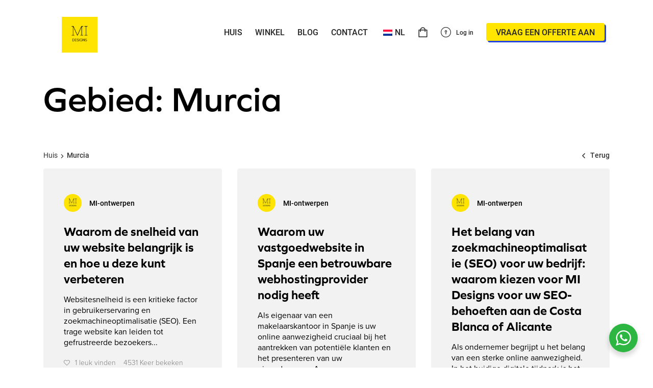

--- FILE ---
content_type: text/html; charset=UTF-8
request_url: https://midesigns.studio/nl/oppervlakte/murcia/
body_size: 26500
content:
<!doctype html>
<html lang="nl-NL">

<head>
	<meta charset="UTF-8">
	<meta name="viewport" content="width=device-width, initial-scale=1">
	<link rel="profile" href="//gmpg.org/xfn/11">
	<meta name="theme-color" content="#fff">

	<meta name='robots' content='index, follow, max-image-preview:large, max-snippet:-1, max-video-preview:-1' />

	<!-- This site is optimized with the Yoast SEO Premium plugin v20.1 (Yoast SEO v26.7) - https://yoast.com/wordpress/plugins/seo/ -->
	<title>MI-ontwerpen | Websiteontwerp en SEO-bureau in Murcia</title>
	<meta name="description" content="Een bekroond creatief bureau in Murcia, Costa Blanca (Spanje), gespecialiseerd in website-ontwerp, grafisch ontwerp, branding, SEO en e-commerce website-ontwikkeling." />
	<link rel="canonical" href="https://midesigns.studio/nl/area/murcia/" />
	<meta property="og:locale" content="nl_NL" />
	<meta property="og:type" content="article" />
	<meta property="og:title" content="Murcia-archieven" />
	<meta property="og:description" content="Een bekroond creatief bureau in Murcia, Costa Blanca (Spanje), gespecialiseerd in website-ontwerp, grafisch ontwerp, branding, SEO en e-commerce website-ontwikkeling." />
	<meta property="og:url" content="https://midesigns.studio/nl/area/murcia/" />
	<meta property="og:site_name" content="MI-ontwerpen" />
	<meta name="twitter:card" content="summary_large_image" />
	<meta name="twitter:site" content="@midesigns_" />
	<!-- / Yoast SEO Premium plugin. -->


<link rel='dns-prefetch' href='//capi-automation.s3.us-east-2.amazonaws.com' />
<link rel='dns-prefetch' href='//use.typekit.net' />
<link rel="alternate" type="application/rss+xml" title="MI Designs &raquo; feed" href="https://midesigns.studio/nl/feed/" />
<link rel="alternate" type="application/rss+xml" title="MI Designs &raquo; reacties feed" href="https://midesigns.studio/nl/comments/feed/" />
<link rel="alternate" type="application/rss+xml" title="MI Designs &raquo; Murcia tag feed" href="https://midesigns.studio/nl/oppervlakte/murcia/feed/" />
<style id='wp-img-auto-sizes-contain-inline-css'>
img:is([sizes=auto i],[sizes^="auto," i]){contain-intrinsic-size:3000px 1500px}
/*# sourceURL=wp-img-auto-sizes-contain-inline-css */
</style>
<link rel='stylesheet' id='dashicons-css' href='https://midesigns.studio/wp-includes/css/dashicons.min.css?ver=6.9' media='all' />
<link rel='stylesheet' id='thickbox-css' href='https://midesigns.studio/wp-includes/js/thickbox/thickbox.css?ver=6.9' media='all' />
<link rel='stylesheet' id='wp-color-picker-css' href='https://midesigns.studio/wp-admin/css/color-picker.min.css?ver=6.9' media='all' />
<style id='cf-frontend-style-inline-css'>
@font-face {
	font-family: 'BasisGrotesquePro';
	font-weight: 400;
	font-display: auto;
	font-fallback: Basis Grotesque Pro;
	src: url('https://midesigns.studio/wp-content/uploads/2022/04/BasisGrotesquePro-Regular.ttf') format('truetype');
}
@font-face {
	font-family: 'BasisGrotesquePro';
	font-weight: 800;
	font-display: auto;
	font-fallback: Basis Grotesque Pro;
	src: url('https://midesigns.studio/wp-content/uploads/2022/04/BasisGrotesquePro-Regular.ttf') format('truetype');
}
@font-face {
	font-family: 'BasisGrotesquePro';
	font-weight: 600;
	font-display: auto;
	font-fallback: Basis Grotesque Pro;
	src: url('https://midesigns.studio/wp-content/uploads/2022/04/BasisGrotesquePro-Regular.ttf') format('truetype');
}
/*# sourceURL=cf-frontend-style-inline-css */
</style>
<style id='wp-emoji-styles-inline-css'>

	img.wp-smiley, img.emoji {
		display: inline !important;
		border: none !important;
		box-shadow: none !important;
		height: 1em !important;
		width: 1em !important;
		margin: 0 0.07em !important;
		vertical-align: -0.1em !important;
		background: none !important;
		padding: 0 !important;
	}
/*# sourceURL=wp-emoji-styles-inline-css */
</style>
<style id='wp-block-library-inline-css'>
:root{--wp-block-synced-color:#7a00df;--wp-block-synced-color--rgb:122,0,223;--wp-bound-block-color:var(--wp-block-synced-color);--wp-editor-canvas-background:#ddd;--wp-admin-theme-color:#007cba;--wp-admin-theme-color--rgb:0,124,186;--wp-admin-theme-color-darker-10:#006ba1;--wp-admin-theme-color-darker-10--rgb:0,107,160.5;--wp-admin-theme-color-darker-20:#005a87;--wp-admin-theme-color-darker-20--rgb:0,90,135;--wp-admin-border-width-focus:2px}@media (min-resolution:192dpi){:root{--wp-admin-border-width-focus:1.5px}}.wp-element-button{cursor:pointer}:root .has-very-light-gray-background-color{background-color:#eee}:root .has-very-dark-gray-background-color{background-color:#313131}:root .has-very-light-gray-color{color:#eee}:root .has-very-dark-gray-color{color:#313131}:root .has-vivid-green-cyan-to-vivid-cyan-blue-gradient-background{background:linear-gradient(135deg,#00d084,#0693e3)}:root .has-purple-crush-gradient-background{background:linear-gradient(135deg,#34e2e4,#4721fb 50%,#ab1dfe)}:root .has-hazy-dawn-gradient-background{background:linear-gradient(135deg,#faaca8,#dad0ec)}:root .has-subdued-olive-gradient-background{background:linear-gradient(135deg,#fafae1,#67a671)}:root .has-atomic-cream-gradient-background{background:linear-gradient(135deg,#fdd79a,#004a59)}:root .has-nightshade-gradient-background{background:linear-gradient(135deg,#330968,#31cdcf)}:root .has-midnight-gradient-background{background:linear-gradient(135deg,#020381,#2874fc)}:root{--wp--preset--font-size--normal:16px;--wp--preset--font-size--huge:42px}.has-regular-font-size{font-size:1em}.has-larger-font-size{font-size:2.625em}.has-normal-font-size{font-size:var(--wp--preset--font-size--normal)}.has-huge-font-size{font-size:var(--wp--preset--font-size--huge)}.has-text-align-center{text-align:center}.has-text-align-left{text-align:left}.has-text-align-right{text-align:right}.has-fit-text{white-space:nowrap!important}#end-resizable-editor-section{display:none}.aligncenter{clear:both}.items-justified-left{justify-content:flex-start}.items-justified-center{justify-content:center}.items-justified-right{justify-content:flex-end}.items-justified-space-between{justify-content:space-between}.screen-reader-text{border:0;clip-path:inset(50%);height:1px;margin:-1px;overflow:hidden;padding:0;position:absolute;width:1px;word-wrap:normal!important}.screen-reader-text:focus{background-color:#ddd;clip-path:none;color:#444;display:block;font-size:1em;height:auto;left:5px;line-height:normal;padding:15px 23px 14px;text-decoration:none;top:5px;width:auto;z-index:100000}html :where(.has-border-color){border-style:solid}html :where([style*=border-top-color]){border-top-style:solid}html :where([style*=border-right-color]){border-right-style:solid}html :where([style*=border-bottom-color]){border-bottom-style:solid}html :where([style*=border-left-color]){border-left-style:solid}html :where([style*=border-width]){border-style:solid}html :where([style*=border-top-width]){border-top-style:solid}html :where([style*=border-right-width]){border-right-style:solid}html :where([style*=border-bottom-width]){border-bottom-style:solid}html :where([style*=border-left-width]){border-left-style:solid}html :where(img[class*=wp-image-]){height:auto;max-width:100%}:where(figure){margin:0 0 1em}html :where(.is-position-sticky){--wp-admin--admin-bar--position-offset:var(--wp-admin--admin-bar--height,0px)}@media screen and (max-width:600px){html :where(.is-position-sticky){--wp-admin--admin-bar--position-offset:0px}}

/*# sourceURL=wp-block-library-inline-css */
</style><link rel='stylesheet' id='wc-blocks-style-css' href='https://midesigns.studio/wp-content/plugins/woocommerce/assets/client/blocks/wc-blocks.css?ver=wc-10.4.3' media='all' />
<style id='global-styles-inline-css'>
:root{--wp--preset--aspect-ratio--square: 1;--wp--preset--aspect-ratio--4-3: 4/3;--wp--preset--aspect-ratio--3-4: 3/4;--wp--preset--aspect-ratio--3-2: 3/2;--wp--preset--aspect-ratio--2-3: 2/3;--wp--preset--aspect-ratio--16-9: 16/9;--wp--preset--aspect-ratio--9-16: 9/16;--wp--preset--color--black: #000000;--wp--preset--color--cyan-bluish-gray: #abb8c3;--wp--preset--color--white: #ffffff;--wp--preset--color--pale-pink: #f78da7;--wp--preset--color--vivid-red: #cf2e2e;--wp--preset--color--luminous-vivid-orange: #ff6900;--wp--preset--color--luminous-vivid-amber: #fcb900;--wp--preset--color--light-green-cyan: #7bdcb5;--wp--preset--color--vivid-green-cyan: #00d084;--wp--preset--color--pale-cyan-blue: #8ed1fc;--wp--preset--color--vivid-cyan-blue: #0693e3;--wp--preset--color--vivid-purple: #9b51e0;--wp--preset--gradient--vivid-cyan-blue-to-vivid-purple: linear-gradient(135deg,rgb(6,147,227) 0%,rgb(155,81,224) 100%);--wp--preset--gradient--light-green-cyan-to-vivid-green-cyan: linear-gradient(135deg,rgb(122,220,180) 0%,rgb(0,208,130) 100%);--wp--preset--gradient--luminous-vivid-amber-to-luminous-vivid-orange: linear-gradient(135deg,rgb(252,185,0) 0%,rgb(255,105,0) 100%);--wp--preset--gradient--luminous-vivid-orange-to-vivid-red: linear-gradient(135deg,rgb(255,105,0) 0%,rgb(207,46,46) 100%);--wp--preset--gradient--very-light-gray-to-cyan-bluish-gray: linear-gradient(135deg,rgb(238,238,238) 0%,rgb(169,184,195) 100%);--wp--preset--gradient--cool-to-warm-spectrum: linear-gradient(135deg,rgb(74,234,220) 0%,rgb(151,120,209) 20%,rgb(207,42,186) 40%,rgb(238,44,130) 60%,rgb(251,105,98) 80%,rgb(254,248,76) 100%);--wp--preset--gradient--blush-light-purple: linear-gradient(135deg,rgb(255,206,236) 0%,rgb(152,150,240) 100%);--wp--preset--gradient--blush-bordeaux: linear-gradient(135deg,rgb(254,205,165) 0%,rgb(254,45,45) 50%,rgb(107,0,62) 100%);--wp--preset--gradient--luminous-dusk: linear-gradient(135deg,rgb(255,203,112) 0%,rgb(199,81,192) 50%,rgb(65,88,208) 100%);--wp--preset--gradient--pale-ocean: linear-gradient(135deg,rgb(255,245,203) 0%,rgb(182,227,212) 50%,rgb(51,167,181) 100%);--wp--preset--gradient--electric-grass: linear-gradient(135deg,rgb(202,248,128) 0%,rgb(113,206,126) 100%);--wp--preset--gradient--midnight: linear-gradient(135deg,rgb(2,3,129) 0%,rgb(40,116,252) 100%);--wp--preset--font-size--small: 13px;--wp--preset--font-size--medium: 20px;--wp--preset--font-size--large: 36px;--wp--preset--font-size--x-large: 42px;--wp--preset--spacing--20: 0.44rem;--wp--preset--spacing--30: 0.67rem;--wp--preset--spacing--40: 1rem;--wp--preset--spacing--50: 1.5rem;--wp--preset--spacing--60: 2.25rem;--wp--preset--spacing--70: 3.38rem;--wp--preset--spacing--80: 5.06rem;--wp--preset--shadow--natural: 6px 6px 9px rgba(0, 0, 0, 0.2);--wp--preset--shadow--deep: 12px 12px 50px rgba(0, 0, 0, 0.4);--wp--preset--shadow--sharp: 6px 6px 0px rgba(0, 0, 0, 0.2);--wp--preset--shadow--outlined: 6px 6px 0px -3px rgb(255, 255, 255), 6px 6px rgb(0, 0, 0);--wp--preset--shadow--crisp: 6px 6px 0px rgb(0, 0, 0);}:where(.is-layout-flex){gap: 0.5em;}:where(.is-layout-grid){gap: 0.5em;}body .is-layout-flex{display: flex;}.is-layout-flex{flex-wrap: wrap;align-items: center;}.is-layout-flex > :is(*, div){margin: 0;}body .is-layout-grid{display: grid;}.is-layout-grid > :is(*, div){margin: 0;}:where(.wp-block-columns.is-layout-flex){gap: 2em;}:where(.wp-block-columns.is-layout-grid){gap: 2em;}:where(.wp-block-post-template.is-layout-flex){gap: 1.25em;}:where(.wp-block-post-template.is-layout-grid){gap: 1.25em;}.has-black-color{color: var(--wp--preset--color--black) !important;}.has-cyan-bluish-gray-color{color: var(--wp--preset--color--cyan-bluish-gray) !important;}.has-white-color{color: var(--wp--preset--color--white) !important;}.has-pale-pink-color{color: var(--wp--preset--color--pale-pink) !important;}.has-vivid-red-color{color: var(--wp--preset--color--vivid-red) !important;}.has-luminous-vivid-orange-color{color: var(--wp--preset--color--luminous-vivid-orange) !important;}.has-luminous-vivid-amber-color{color: var(--wp--preset--color--luminous-vivid-amber) !important;}.has-light-green-cyan-color{color: var(--wp--preset--color--light-green-cyan) !important;}.has-vivid-green-cyan-color{color: var(--wp--preset--color--vivid-green-cyan) !important;}.has-pale-cyan-blue-color{color: var(--wp--preset--color--pale-cyan-blue) !important;}.has-vivid-cyan-blue-color{color: var(--wp--preset--color--vivid-cyan-blue) !important;}.has-vivid-purple-color{color: var(--wp--preset--color--vivid-purple) !important;}.has-black-background-color{background-color: var(--wp--preset--color--black) !important;}.has-cyan-bluish-gray-background-color{background-color: var(--wp--preset--color--cyan-bluish-gray) !important;}.has-white-background-color{background-color: var(--wp--preset--color--white) !important;}.has-pale-pink-background-color{background-color: var(--wp--preset--color--pale-pink) !important;}.has-vivid-red-background-color{background-color: var(--wp--preset--color--vivid-red) !important;}.has-luminous-vivid-orange-background-color{background-color: var(--wp--preset--color--luminous-vivid-orange) !important;}.has-luminous-vivid-amber-background-color{background-color: var(--wp--preset--color--luminous-vivid-amber) !important;}.has-light-green-cyan-background-color{background-color: var(--wp--preset--color--light-green-cyan) !important;}.has-vivid-green-cyan-background-color{background-color: var(--wp--preset--color--vivid-green-cyan) !important;}.has-pale-cyan-blue-background-color{background-color: var(--wp--preset--color--pale-cyan-blue) !important;}.has-vivid-cyan-blue-background-color{background-color: var(--wp--preset--color--vivid-cyan-blue) !important;}.has-vivid-purple-background-color{background-color: var(--wp--preset--color--vivid-purple) !important;}.has-black-border-color{border-color: var(--wp--preset--color--black) !important;}.has-cyan-bluish-gray-border-color{border-color: var(--wp--preset--color--cyan-bluish-gray) !important;}.has-white-border-color{border-color: var(--wp--preset--color--white) !important;}.has-pale-pink-border-color{border-color: var(--wp--preset--color--pale-pink) !important;}.has-vivid-red-border-color{border-color: var(--wp--preset--color--vivid-red) !important;}.has-luminous-vivid-orange-border-color{border-color: var(--wp--preset--color--luminous-vivid-orange) !important;}.has-luminous-vivid-amber-border-color{border-color: var(--wp--preset--color--luminous-vivid-amber) !important;}.has-light-green-cyan-border-color{border-color: var(--wp--preset--color--light-green-cyan) !important;}.has-vivid-green-cyan-border-color{border-color: var(--wp--preset--color--vivid-green-cyan) !important;}.has-pale-cyan-blue-border-color{border-color: var(--wp--preset--color--pale-cyan-blue) !important;}.has-vivid-cyan-blue-border-color{border-color: var(--wp--preset--color--vivid-cyan-blue) !important;}.has-vivid-purple-border-color{border-color: var(--wp--preset--color--vivid-purple) !important;}.has-vivid-cyan-blue-to-vivid-purple-gradient-background{background: var(--wp--preset--gradient--vivid-cyan-blue-to-vivid-purple) !important;}.has-light-green-cyan-to-vivid-green-cyan-gradient-background{background: var(--wp--preset--gradient--light-green-cyan-to-vivid-green-cyan) !important;}.has-luminous-vivid-amber-to-luminous-vivid-orange-gradient-background{background: var(--wp--preset--gradient--luminous-vivid-amber-to-luminous-vivid-orange) !important;}.has-luminous-vivid-orange-to-vivid-red-gradient-background{background: var(--wp--preset--gradient--luminous-vivid-orange-to-vivid-red) !important;}.has-very-light-gray-to-cyan-bluish-gray-gradient-background{background: var(--wp--preset--gradient--very-light-gray-to-cyan-bluish-gray) !important;}.has-cool-to-warm-spectrum-gradient-background{background: var(--wp--preset--gradient--cool-to-warm-spectrum) !important;}.has-blush-light-purple-gradient-background{background: var(--wp--preset--gradient--blush-light-purple) !important;}.has-blush-bordeaux-gradient-background{background: var(--wp--preset--gradient--blush-bordeaux) !important;}.has-luminous-dusk-gradient-background{background: var(--wp--preset--gradient--luminous-dusk) !important;}.has-pale-ocean-gradient-background{background: var(--wp--preset--gradient--pale-ocean) !important;}.has-electric-grass-gradient-background{background: var(--wp--preset--gradient--electric-grass) !important;}.has-midnight-gradient-background{background: var(--wp--preset--gradient--midnight) !important;}.has-small-font-size{font-size: var(--wp--preset--font-size--small) !important;}.has-medium-font-size{font-size: var(--wp--preset--font-size--medium) !important;}.has-large-font-size{font-size: var(--wp--preset--font-size--large) !important;}.has-x-large-font-size{font-size: var(--wp--preset--font-size--x-large) !important;}
/*# sourceURL=global-styles-inline-css */
</style>

<style id='classic-theme-styles-inline-css'>
/*! This file is auto-generated */
.wp-block-button__link{color:#fff;background-color:#32373c;border-radius:9999px;box-shadow:none;text-decoration:none;padding:calc(.667em + 2px) calc(1.333em + 2px);font-size:1.125em}.wp-block-file__button{background:#32373c;color:#fff;text-decoration:none}
/*# sourceURL=/wp-includes/css/classic-themes.min.css */
</style>
<link rel='stylesheet' id='nta-css-popup-css' href='https://midesigns.studio/wp-content/plugins/wp-whatsapp/assets/dist/css/style.css?ver=6.9' media='all' />
<link rel='stylesheet' id='admin-bar-css' href='https://midesigns.studio/wp-includes/css/admin-bar.min.css?ver=6.9' media='all' />
<style id='admin-bar-inline-css'>

    /* Hide CanvasJS credits for P404 charts specifically */
    #p404RedirectChart .canvasjs-chart-credit {
        display: none !important;
    }
    
    #p404RedirectChart canvas {
        border-radius: 6px;
    }

    .p404-redirect-adminbar-weekly-title {
        font-weight: bold;
        font-size: 14px;
        color: #fff;
        margin-bottom: 6px;
    }

    #wpadminbar #wp-admin-bar-p404_free_top_button .ab-icon:before {
        content: "\f103";
        color: #dc3545;
        top: 3px;
    }
    
    #wp-admin-bar-p404_free_top_button .ab-item {
        min-width: 80px !important;
        padding: 0px !important;
    }
    
    /* Ensure proper positioning and z-index for P404 dropdown */
    .p404-redirect-adminbar-dropdown-wrap { 
        min-width: 0; 
        padding: 0;
        position: static !important;
    }
    
    #wpadminbar #wp-admin-bar-p404_free_top_button_dropdown {
        position: static !important;
    }
    
    #wpadminbar #wp-admin-bar-p404_free_top_button_dropdown .ab-item {
        padding: 0 !important;
        margin: 0 !important;
    }
    
    .p404-redirect-dropdown-container {
        min-width: 340px;
        padding: 18px 18px 12px 18px;
        background: #23282d !important;
        color: #fff;
        border-radius: 12px;
        box-shadow: 0 8px 32px rgba(0,0,0,0.25);
        margin-top: 10px;
        position: relative !important;
        z-index: 999999 !important;
        display: block !important;
        border: 1px solid #444;
    }
    
    /* Ensure P404 dropdown appears on hover */
    #wpadminbar #wp-admin-bar-p404_free_top_button .p404-redirect-dropdown-container { 
        display: none !important;
    }
    
    #wpadminbar #wp-admin-bar-p404_free_top_button:hover .p404-redirect-dropdown-container { 
        display: block !important;
    }
    
    #wpadminbar #wp-admin-bar-p404_free_top_button:hover #wp-admin-bar-p404_free_top_button_dropdown .p404-redirect-dropdown-container {
        display: block !important;
    }
    
    .p404-redirect-card {
        background: #2c3338;
        border-radius: 8px;
        padding: 18px 18px 12px 18px;
        box-shadow: 0 2px 8px rgba(0,0,0,0.07);
        display: flex;
        flex-direction: column;
        align-items: flex-start;
        border: 1px solid #444;
    }
    
    .p404-redirect-btn {
        display: inline-block;
        background: #dc3545;
        color: #fff !important;
        font-weight: bold;
        padding: 5px 22px;
        border-radius: 8px;
        text-decoration: none;
        font-size: 17px;
        transition: background 0.2s, box-shadow 0.2s;
        margin-top: 8px;
        box-shadow: 0 2px 8px rgba(220,53,69,0.15);
        text-align: center;
        line-height: 1.6;
    }
    
    .p404-redirect-btn:hover {
        background: #c82333;
        color: #fff !important;
        box-shadow: 0 4px 16px rgba(220,53,69,0.25);
    }
    
    /* Prevent conflicts with other admin bar dropdowns */
    #wpadminbar .ab-top-menu > li:hover > .ab-item,
    #wpadminbar .ab-top-menu > li.hover > .ab-item {
        z-index: auto;
    }
    
    #wpadminbar #wp-admin-bar-p404_free_top_button:hover > .ab-item {
        z-index: 999998 !important;
    }
    
/*# sourceURL=admin-bar-inline-css */
</style>
<link rel='stylesheet' id='contact-form-7-css' href='https://midesigns.studio/wp-content/plugins/contact-form-7/includes/css/styles.css?ver=6.1.4' media='all' />
<link rel='stylesheet' id='eh-style-css' href='https://midesigns.studio/wp-content/plugins/payment-gateway-stripe-and-woocommerce-integration/assets/css/eh-style.css?ver=5.0.7' media='all' />
<style id='woocommerce-inline-inline-css'>
.woocommerce form .form-row .required { visibility: visible; }
/*# sourceURL=woocommerce-inline-inline-css */
</style>
<link rel='stylesheet' id='ppress-frontend-css' href='https://midesigns.studio/wp-content/plugins/wp-user-avatar/assets/css/frontend.min.css?ver=4.16.8' media='all' />
<link rel='stylesheet' id='ppress-flatpickr-css' href='https://midesigns.studio/wp-content/plugins/wp-user-avatar/assets/flatpickr/flatpickr.min.css?ver=4.16.8' media='all' />
<link rel='stylesheet' id='ppress-select2-css' href='https://midesigns.studio/wp-content/plugins/wp-user-avatar/assets/select2/select2.min.css?ver=6.9' media='all' />
<link rel='stylesheet' id='trp-language-switcher-style-css' href='https://midesigns.studio/wp-content/plugins/translatepress-multilingual/assets/css/trp-language-switcher.css?ver=3.0.7' media='all' />
<link rel='stylesheet' id='ottro-icons-css' href='https://midesigns.studio/wp-content/themes/ottro/css/iconfont.css?ver=6.9' media='all' />
<link rel='stylesheet' id='fontawesome-css' href='https://midesigns.studio/wp-content/themes/ottro/css/fontawesome.min.css?ver=6.9' media='all' />
<link rel='stylesheet' id='ottro-style-css' href='https://midesigns.studio/wp-content/themes/ottro-child/style.css?ver=6.9' media='all' />
<link rel='stylesheet' id='swiper-css' href='https://midesigns.studio/wp-content/plugins/pt-ottro-addons/assets/css/swiper.css?ver=4.5.0' media='all' />
<link rel='stylesheet' id='ottro-main-style-css' href='https://midesigns.studio/wp-content/themes/ottro/css/main.css?ver=6.9' media='all' />
<link rel='stylesheet' id='woocommerce-general-css' href='https://midesigns.studio/wp-content/themes/ottro/css/woocommerce.css?ver=6.9' media='all' />
<link rel='stylesheet' id='woocommerce-layout-css' href='https://midesigns.studio/wp-content/themes/ottro/css/woocommerce-layout.css?ver=6.9' media='all' />
<link rel='stylesheet' id='select2-css' href='https://midesigns.studio/wp-content/themes/ottro/css/select2.css?ver=6.9' media='all' />
<link rel='stylesheet' id='ottro-typekit-css' href='//use.typekit.net/pjq3edw.css?ver=1' media='all' />
<link rel='stylesheet' id='photoswipe-css' href='https://midesigns.studio/wp-content/plugins/pt-ottro-addons/assets/css/photoswipe.css' media='all' />
<link rel='stylesheet' id='pt-addons-css' href='https://midesigns.studio/wp-content/plugins/pt-ottro-addons/assets/css/pt-addons.css?ver=6.9' media='all' />
<script src="https://code.jquery.com/jquery-1.12.4.min.js?ver=1.12.4" id="jquery-core-js"></script>
<script src="https://cdnjs.cloudflare.com/ajax/libs/jquery-migrate/1.4.1/jquery-migrate.min.js?ver=1.4.1" id="jquery-migrate-js"></script>
<script src="https://midesigns.studio/wp-content/plugins/woocommerce/assets/js/jquery-blockui/jquery.blockUI.min.js?ver=2.7.0-wc.10.4.3" id="wc-jquery-blockui-js" data-wp-strategy="defer"></script>
<script id="wc-add-to-cart-js-extra">
/* <![CDATA[ */
var wc_add_to_cart_params = {"ajax_url":"/wp-admin/admin-ajax.php","wc_ajax_url":"https://midesigns.studio/nl/?wc-ajax=%%endpoint%%","i18n_view_cart":"Winkelmand bekijken","cart_url":"https://midesigns.studio/nl/winkelwagen/","is_cart":"","cart_redirect_after_add":"yes"};
//# sourceURL=wc-add-to-cart-js-extra
/* ]]> */
</script>
<script src="https://midesigns.studio/wp-content/plugins/woocommerce/assets/js/frontend/add-to-cart.min.js?ver=10.4.3" id="wc-add-to-cart-js" data-wp-strategy="defer"></script>
<script src="https://midesigns.studio/wp-content/plugins/woocommerce/assets/js/js-cookie/js.cookie.min.js?ver=2.1.4-wc.10.4.3" id="wc-js-cookie-js" defer="defer" data-wp-strategy="defer"></script>
<script id="woocommerce-js-extra">
/* <![CDATA[ */
var woocommerce_params = {"ajax_url":"/wp-admin/admin-ajax.php","wc_ajax_url":"https://midesigns.studio/nl/?wc-ajax=%%endpoint%%","i18n_password_show":"Wachtwoord tonen","i18n_password_hide":"Wachtwoord verbergen"};
//# sourceURL=woocommerce-js-extra
/* ]]> */
</script>
<script src="https://midesigns.studio/wp-content/plugins/woocommerce/assets/js/frontend/woocommerce.min.js?ver=10.4.3" id="woocommerce-js" defer="defer" data-wp-strategy="defer"></script>
<script src="https://midesigns.studio/wp-content/plugins/wp-user-avatar/assets/flatpickr/flatpickr.min.js?ver=4.16.8" id="ppress-flatpickr-js"></script>
<script src="https://midesigns.studio/wp-content/plugins/wp-user-avatar/assets/select2/select2.min.js?ver=4.16.8" id="ppress-select2-js"></script>
<script src="https://midesigns.studio/wp-content/plugins/translatepress-multilingual/assets/js/trp-frontend-compatibility.js?ver=3.0.7" id="trp-frontend-compatibility-js"></script>
<script src="https://midesigns.studio/wp-content/plugins/js_composer/assets/js/vendors/woocommerce-add-to-cart.js?ver=8.1" id="vc_woocommerce-add-to-cart-js-js"></script>
<script id="zilla-likes-js-extra">
/* <![CDATA[ */
var zilla_likes = {"ajaxurl":"https://midesigns.studio/wp-admin/admin-ajax.php"};
//# sourceURL=zilla-likes-js-extra
/* ]]> */
</script>
<script src="https://midesigns.studio/wp-content/plugins/pt-ottro-addons/assets/js/zilla-likes.js?ver=6.9" id="zilla-likes-js"></script>
<script></script><link rel="https://api.w.org/" href="https://midesigns.studio/nl/wp-json/" /><link rel="alternate" title="JSON" type="application/json" href="https://midesigns.studio/nl/wp-json/wp/v2/tags/137" /><link rel="EditURI" type="application/rsd+xml" title="RSD" href="https://midesigns.studio/xmlrpc.php?rsd" />
<meta name="generator" content="WordPress 6.9" />
<meta name="generator" content="WooCommerce 10.4.3" />
<meta name="generator" content="Redux 4.5.10" /><link rel="alternate" hreflang="en-GB" href="https://midesigns.studio/area/murcia/"/>
<link rel="alternate" hreflang="es-ES" href="https://midesigns.studio/es/zona/murcia/"/>
<link rel="alternate" hreflang="nl-NL" href="https://midesigns.studio/nl/oppervlakte/murcia/"/>
<link rel="alternate" hreflang="fr-FR" href="https://midesigns.studio/fr/region/murcie/"/>
<link rel="alternate" hreflang="de-DE" href="https://midesigns.studio/de/bereich/murcia/"/>
<link rel="alternate" hreflang="it-IT" href="https://midesigns.studio/it/la-zona/murcia/"/>
<link rel="alternate" hreflang="nb-NO" href="https://midesigns.studio/nb/omrade/murcia/"/>
<link rel="alternate" hreflang="en" href="https://midesigns.studio/area/murcia/"/>
<link rel="alternate" hreflang="es" href="https://midesigns.studio/es/zona/murcia/"/>
<link rel="alternate" hreflang="nl" href="https://midesigns.studio/nl/oppervlakte/murcia/"/>
<link rel="alternate" hreflang="fr" href="https://midesigns.studio/fr/region/murcie/"/>
<link rel="alternate" hreflang="de" href="https://midesigns.studio/de/bereich/murcia/"/>
<link rel="alternate" hreflang="it" href="https://midesigns.studio/it/la-zona/murcia/"/>
<link rel="alternate" hreflang="nb" href="https://midesigns.studio/nb/omrade/murcia/"/>
<!-- Global site tag (gtag.js) - Google Analytics -->
<script async src="https://www.googletagmanager.com/gtag/js?id=G-FLREXW1HD9"></script>
<script>
  window.dataLayer = window.dataLayer || [];
  function gtag(){dataLayer.push(arguments);}
  gtag('js', new Date());

  gtag('config', 'G-FLREXW1HD9');
</script>

<script async src="https://pagead2.googlesyndication.com/pagead/js/adsbygoogle.js?client=ca-pub-4397138727286949"
     crossorigin="anonymous"></script>
	<noscript><style>.woocommerce-product-gallery{ opacity: 1 !important; }</style></noscript>
	
<!-- Meta Pixel Code -->
<script>
!function(f,b,e,v,n,t,s){if(f.fbq)return;n=f.fbq=function(){n.callMethod?
n.callMethod.apply(n,arguments):n.queue.push(arguments)};if(!f._fbq)f._fbq=n;
n.push=n;n.loaded=!0;n.version='2.0';n.queue=[];t=b.createElement(e);t.async=!0;
t.src=v;s=b.getElementsByTagName(e)[0];s.parentNode.insertBefore(t,s)}(window,
document,'script','https://connect.facebook.net/en_US/fbevents.js');
</script>
<!-- End Meta Pixel Code -->
<script>var url = window.location.origin + '?ob=open-bridge';
            fbq('set', 'openbridge', '1220357705560123', url);
fbq('init', '1220357705560123', {}, {
    "agent": "wordpress-6.9-4.1.5"
})</script><script>
    fbq('track', 'PageView', []);
  </script>

<script type="application/ld+json" class="saswp-schema-markup-output">[
    {
        "@context": "https:\/\/schema.org\/",
        "@type": "CollectionPage",
        "@id": "https:\/\/midesigns.studio\/nl\/oppervlakte\/murcia\/#CollectionPage",
        "headline": "Murcia",
        "description": "",
        "url": "https:\/\/midesigns.studio\/nl\/oppervlakte\/murcia\/",
        "hasPart": [
            {
                "@type": "Article",
                "headline": "Why Your Website Speed Matters and How to Improve It",
                "url": "https:\/\/midesigns.studio\/nl\/waarom-de-snelheid-van-uw-website-belangrijk-is-en-hoe-u-deze-te-verbeteren\/",
                "datePublished": "2023-02-16T21:57:56+00:00",
                "dateModified": "2023-02-16T22:07:12+00:00",
                "mainEntityOfPage": "https:\/\/midesigns.studio\/nl\/waarom-de-snelheid-van-uw-website-belangrijk-is-en-hoe-u-deze-te-verbeteren\/",
                "author": {
                    "@type": "Person",
                    "name": "MI-ontwerpen",
                    "url": "https:\/\/midesigns.studio\/nl\/author\/user_maksim\/",
                    "sameAs": [
                        "http:\/\/midesigns.studio"
                    ],
                    "image": {
                        "@type": "ImageObject",
                        "url": "https:\/\/midesigns.studio\/wp-content\/uploads\/2020\/07\/MILogo-100x100.jpg",
                        "height": 96,
                        "width": 96
                    }
                },
                "publisher": {
                    "@type": "Organization",
                    "name": "MI-ontwerpen",
                    "url": "https:\/\/midesigns.studio",
                    "logo": {
                        "@type": "ImageObject",
                        "url": "https:\/\/midesigns.studio\/wp-content\/uploads\/2020\/07\/MILogo.jpg",
                        "width": 200,
                        "height": 200
                    }
                },
                "image": [
                    {
                        "@type": "ImageObject",
                        "@id": "https:\/\/midesigns.studio\/nl\/waarom-de-snelheid-van-uw-website-belangrijk-is-en-hoe-u-deze-te-verbeteren\/#primaryimage",
                        "url": "https:\/\/midesigns.studio\/wp-content\/uploads\/2020\/03\/img43.jpg",
                        "width": "2500",
                        "height": "1667"
                    },
                    {
                        "@type": "ImageObject",
                        "url": "https:\/\/midesigns.studio\/wp-content\/uploads\/2020\/03\/img43-1200x900.jpg",
                        "width": "1200",
                        "height": "900"
                    },
                    {
                        "@type": "ImageObject",
                        "url": "https:\/\/midesigns.studio\/wp-content\/uploads\/2020\/03\/img43-1200x675.jpg",
                        "width": "1200",
                        "height": "675"
                    },
                    {
                        "@type": "ImageObject",
                        "url": "https:\/\/midesigns.studio\/wp-content\/uploads\/2020\/03\/img43-1667x1667.jpg",
                        "width": "1667",
                        "height": "1667"
                    }
                ]
            },
            {
                "@type": "Article",
                "headline": "Why Your Real Estate Website in Spain Needs a Reliable Web Hosting Provider",
                "url": "https:\/\/midesigns.studio\/nl\/waarom-uw-vastgoed-website-in-spanje-een-betrouwbare-webhostingprovider-nodig-heeft\/",
                "datePublished": "2023-02-11T23:52:20+00:00",
                "dateModified": "2023-02-16T22:07:14+00:00",
                "mainEntityOfPage": "https:\/\/midesigns.studio\/nl\/waarom-uw-vastgoed-website-in-spanje-een-betrouwbare-webhostingprovider-nodig-heeft\/",
                "author": {
                    "@type": "Person",
                    "name": "MI-ontwerpen",
                    "url": "https:\/\/midesigns.studio\/nl\/author\/user_maksim\/",
                    "sameAs": [
                        "http:\/\/midesigns.studio"
                    ],
                    "image": {
                        "@type": "ImageObject",
                        "url": "https:\/\/midesigns.studio\/wp-content\/uploads\/2020\/07\/MILogo-100x100.jpg",
                        "height": 96,
                        "width": 96
                    }
                },
                "publisher": {
                    "@type": "Organization",
                    "name": "MI-ontwerpen",
                    "url": "https:\/\/midesigns.studio",
                    "logo": {
                        "@type": "ImageObject",
                        "url": "https:\/\/midesigns.studio\/wp-content\/uploads\/2020\/07\/MILogo.jpg",
                        "width": 200,
                        "height": 200
                    }
                },
                "image": [
                    {
                        "@type": "ImageObject",
                        "@id": "https:\/\/midesigns.studio\/nl\/waarom-uw-vastgoed-website-in-spanje-een-betrouwbare-webhostingprovider-nodig-heeft\/#primaryimage",
                        "url": "https:\/\/midesigns.studio\/wp-content\/uploads\/2020\/03\/img42.jpg",
                        "width": "2500",
                        "height": "1667"
                    },
                    {
                        "@type": "ImageObject",
                        "url": "https:\/\/midesigns.studio\/wp-content\/uploads\/2020\/03\/img42-1200x900.jpg",
                        "width": "1200",
                        "height": "900"
                    },
                    {
                        "@type": "ImageObject",
                        "url": "https:\/\/midesigns.studio\/wp-content\/uploads\/2020\/03\/img42-1200x675.jpg",
                        "width": "1200",
                        "height": "675"
                    },
                    {
                        "@type": "ImageObject",
                        "url": "https:\/\/midesigns.studio\/wp-content\/uploads\/2020\/03\/img42-1667x1667.jpg",
                        "width": "1667",
                        "height": "1667"
                    }
                ]
            },
            {
                "@type": "Article",
                "headline": "The Importance of Search Engine Optimization (SEO) for Your Business: Why Choose MI Designs for Your SEO N ...",
                "url": "https:\/\/midesigns.studio\/nl\/het-belang-van-zoekmachine-optimalisatie-seo-voor-uw-bedrijf-waarom-mi-designs-kiezen-voor-uw-seo-behoeften-in-costa-blanca-of-alicante\/",
                "datePublished": "2023-02-11T23:25:38+00:00",
                "dateModified": "2023-02-16T22:07:17+00:00",
                "mainEntityOfPage": "https:\/\/midesigns.studio\/nl\/het-belang-van-zoekmachine-optimalisatie-seo-voor-uw-bedrijf-waarom-mi-designs-kiezen-voor-uw-seo-behoeften-in-costa-blanca-of-alicante\/",
                "author": {
                    "@type": "Person",
                    "name": "MI-ontwerpen",
                    "url": "https:\/\/midesigns.studio\/nl\/author\/user_maksim\/",
                    "sameAs": [
                        "http:\/\/midesigns.studio"
                    ],
                    "image": {
                        "@type": "ImageObject",
                        "url": "https:\/\/midesigns.studio\/wp-content\/uploads\/2020\/07\/MILogo-100x100.jpg",
                        "height": 96,
                        "width": 96
                    }
                },
                "publisher": {
                    "@type": "Organization",
                    "name": "MI-ontwerpen",
                    "url": "https:\/\/midesigns.studio",
                    "logo": {
                        "@type": "ImageObject",
                        "url": "https:\/\/midesigns.studio\/wp-content\/uploads\/2020\/07\/MILogo.jpg",
                        "width": 200,
                        "height": 200
                    }
                },
                "image": [
                    {
                        "@type": "ImageObject",
                        "@id": "https:\/\/midesigns.studio\/nl\/het-belang-van-zoekmachine-optimalisatie-seo-voor-uw-bedrijf-waarom-mi-designs-kiezen-voor-uw-seo-behoeften-in-costa-blanca-of-alicante\/#primaryimage",
                        "url": "https:\/\/midesigns.studio\/wp-content\/uploads\/2020\/03\/img69.jpg",
                        "width": "2500",
                        "height": "1868"
                    },
                    {
                        "@type": "ImageObject",
                        "url": "https:\/\/midesigns.studio\/wp-content\/uploads\/2020\/03\/img69-1200x900.jpg",
                        "width": "1200",
                        "height": "900"
                    },
                    {
                        "@type": "ImageObject",
                        "url": "https:\/\/midesigns.studio\/wp-content\/uploads\/2020\/03\/img69-1200x675.jpg",
                        "width": "1200",
                        "height": "675"
                    },
                    {
                        "@type": "ImageObject",
                        "url": "https:\/\/midesigns.studio\/wp-content\/uploads\/2020\/03\/img69-1868x1868.jpg",
                        "width": "1868",
                        "height": "1868"
                    }
                ]
            },
            {
                "@type": "Article",
                "headline": "How to Effectively Integrate Your Branding Across All Marketing Channels",
                "url": "https:\/\/midesigns.studio\/nl\/hoe-je-branding-effectief-integreert-in-alle-marketingkanalen\/",
                "datePublished": "2023-02-11T23:20:23+00:00",
                "dateModified": "2023-02-16T22:07:20+00:00",
                "mainEntityOfPage": "https:\/\/midesigns.studio\/nl\/hoe-je-branding-effectief-integreert-in-alle-marketingkanalen\/",
                "author": {
                    "@type": "Person",
                    "name": "MI-ontwerpen",
                    "url": "https:\/\/midesigns.studio\/nl\/author\/user_maksim\/",
                    "sameAs": [
                        "http:\/\/midesigns.studio"
                    ],
                    "image": {
                        "@type": "ImageObject",
                        "url": "https:\/\/midesigns.studio\/wp-content\/uploads\/2020\/07\/MILogo-100x100.jpg",
                        "height": 96,
                        "width": 96
                    }
                },
                "publisher": {
                    "@type": "Organization",
                    "name": "MI-ontwerpen",
                    "url": "https:\/\/midesigns.studio",
                    "logo": {
                        "@type": "ImageObject",
                        "url": "https:\/\/midesigns.studio\/wp-content\/uploads\/2020\/07\/MILogo.jpg",
                        "width": 200,
                        "height": 200
                    }
                },
                "image": [
                    {
                        "@type": "ImageObject",
                        "@id": "https:\/\/midesigns.studio\/nl\/hoe-je-branding-effectief-integreert-in-alle-marketingkanalen\/#primaryimage",
                        "url": "https:\/\/midesigns.studio\/wp-content\/uploads\/2020\/03\/img67.jpg",
                        "width": "2500",
                        "height": "1661"
                    },
                    {
                        "@type": "ImageObject",
                        "url": "https:\/\/midesigns.studio\/wp-content\/uploads\/2020\/03\/img67-1200x900.jpg",
                        "width": "1200",
                        "height": "900"
                    },
                    {
                        "@type": "ImageObject",
                        "url": "https:\/\/midesigns.studio\/wp-content\/uploads\/2020\/03\/img67-1200x675.jpg",
                        "width": "1200",
                        "height": "675"
                    },
                    {
                        "@type": "ImageObject",
                        "url": "https:\/\/midesigns.studio\/wp-content\/uploads\/2020\/03\/img67-1661x1661.jpg",
                        "width": "1661",
                        "height": "1661"
                    }
                ]
            },
            {
                "@type": "Article",
                "headline": "Maximizing the ROI of Your Digital Marketing Efforts",
                "url": "https:\/\/midesigns.studio\/nl\/het-maximaliseren-van-de-opbrengst-van-uw-digitale-marketinginspanningen\/",
                "datePublished": "2023-02-11T23:18:24+00:00",
                "dateModified": "2023-02-16T22:07:22+00:00",
                "mainEntityOfPage": "https:\/\/midesigns.studio\/nl\/het-maximaliseren-van-de-opbrengst-van-uw-digitale-marketinginspanningen\/",
                "author": {
                    "@type": "Person",
                    "name": "MI-ontwerpen",
                    "url": "https:\/\/midesigns.studio\/nl\/author\/user_maksim\/",
                    "sameAs": [
                        "http:\/\/midesigns.studio"
                    ],
                    "image": {
                        "@type": "ImageObject",
                        "url": "https:\/\/midesigns.studio\/wp-content\/uploads\/2020\/07\/MILogo-100x100.jpg",
                        "height": 96,
                        "width": 96
                    }
                },
                "publisher": {
                    "@type": "Organization",
                    "name": "MI-ontwerpen",
                    "url": "https:\/\/midesigns.studio",
                    "logo": {
                        "@type": "ImageObject",
                        "url": "https:\/\/midesigns.studio\/wp-content\/uploads\/2020\/07\/MILogo.jpg",
                        "width": 200,
                        "height": 200
                    }
                },
                "image": [
                    {
                        "@type": "ImageObject",
                        "@id": "https:\/\/midesigns.studio\/nl\/het-maximaliseren-van-de-opbrengst-van-uw-digitale-marketinginspanningen\/#primaryimage",
                        "url": "https:\/\/midesigns.studio\/wp-content\/uploads\/2020\/03\/img52.jpg",
                        "width": "2500",
                        "height": "1667"
                    },
                    {
                        "@type": "ImageObject",
                        "url": "https:\/\/midesigns.studio\/wp-content\/uploads\/2020\/03\/img52-1200x900.jpg",
                        "width": "1200",
                        "height": "900"
                    },
                    {
                        "@type": "ImageObject",
                        "url": "https:\/\/midesigns.studio\/wp-content\/uploads\/2020\/03\/img52-1200x675.jpg",
                        "width": "1200",
                        "height": "675"
                    },
                    {
                        "@type": "ImageObject",
                        "url": "https:\/\/midesigns.studio\/wp-content\/uploads\/2020\/03\/img52-1667x1667.jpg",
                        "width": "1667",
                        "height": "1667"
                    }
                ]
            },
            {
                "@type": "Article",
                "headline": "The Importance of Mobile Optimization for Your Website",
                "url": "https:\/\/midesigns.studio\/nl\/het-belang-van-mobiele-optimalisatie-voor-uw-website\/",
                "datePublished": "2023-02-11T23:15:37+00:00",
                "dateModified": "2023-02-16T22:07:25+00:00",
                "mainEntityOfPage": "https:\/\/midesigns.studio\/nl\/het-belang-van-mobiele-optimalisatie-voor-uw-website\/",
                "author": {
                    "@type": "Person",
                    "name": "MI-ontwerpen",
                    "url": "https:\/\/midesigns.studio\/nl\/author\/user_maksim\/",
                    "sameAs": [
                        "http:\/\/midesigns.studio"
                    ],
                    "image": {
                        "@type": "ImageObject",
                        "url": "https:\/\/midesigns.studio\/wp-content\/uploads\/2020\/07\/MILogo-100x100.jpg",
                        "height": 96,
                        "width": 96
                    }
                },
                "publisher": {
                    "@type": "Organization",
                    "name": "MI-ontwerpen",
                    "url": "https:\/\/midesigns.studio",
                    "logo": {
                        "@type": "ImageObject",
                        "url": "https:\/\/midesigns.studio\/wp-content\/uploads\/2020\/07\/MILogo.jpg",
                        "width": 200,
                        "height": 200
                    }
                },
                "image": [
                    {
                        "@type": "ImageObject",
                        "@id": "https:\/\/midesigns.studio\/nl\/het-belang-van-mobiele-optimalisatie-voor-uw-website\/#primaryimage",
                        "url": "https:\/\/midesigns.studio\/wp-content\/uploads\/2020\/03\/img19.jpg",
                        "width": "2500",
                        "height": "1667"
                    },
                    {
                        "@type": "ImageObject",
                        "url": "https:\/\/midesigns.studio\/wp-content\/uploads\/2020\/03\/img19-1200x900.jpg",
                        "width": "1200",
                        "height": "900"
                    },
                    {
                        "@type": "ImageObject",
                        "url": "https:\/\/midesigns.studio\/wp-content\/uploads\/2020\/03\/img19-1200x675.jpg",
                        "width": "1200",
                        "height": "675"
                    },
                    {
                        "@type": "ImageObject",
                        "url": "https:\/\/midesigns.studio\/wp-content\/uploads\/2020\/03\/img19-1667x1667.jpg",
                        "width": "1667",
                        "height": "1667"
                    }
                ]
            },
            {
                "@type": "Article",
                "headline": "The Benefits of Search Engine Optimization for Your Business",
                "url": "https:\/\/midesigns.studio\/nl\/de-voordelen-van-zoekmachine-optimalisatie-voor-uw-bedrijf\/",
                "datePublished": "2023-02-11T23:10:37+00:00",
                "dateModified": "2023-02-16T22:07:29+00:00",
                "mainEntityOfPage": "https:\/\/midesigns.studio\/nl\/de-voordelen-van-zoekmachine-optimalisatie-voor-uw-bedrijf\/",
                "author": {
                    "@type": "Person",
                    "name": "MI-ontwerpen",
                    "url": "https:\/\/midesigns.studio\/nl\/author\/user_maksim\/",
                    "sameAs": [
                        "http:\/\/midesigns.studio"
                    ],
                    "image": {
                        "@type": "ImageObject",
                        "url": "https:\/\/midesigns.studio\/wp-content\/uploads\/2020\/07\/MILogo-100x100.jpg",
                        "height": 96,
                        "width": 96
                    }
                },
                "publisher": {
                    "@type": "Organization",
                    "name": "MI-ontwerpen",
                    "url": "https:\/\/midesigns.studio",
                    "logo": {
                        "@type": "ImageObject",
                        "url": "https:\/\/midesigns.studio\/wp-content\/uploads\/2020\/07\/MILogo.jpg",
                        "width": 200,
                        "height": 200
                    }
                },
                "image": [
                    {
                        "@type": "ImageObject",
                        "@id": "https:\/\/midesigns.studio\/nl\/de-voordelen-van-zoekmachine-optimalisatie-voor-uw-bedrijf\/#primaryimage",
                        "url": "https:\/\/midesigns.studio\/wp-content\/uploads\/2020\/03\/img57.jpg",
                        "width": "1667",
                        "height": "2500"
                    },
                    {
                        "@type": "ImageObject",
                        "url": "https:\/\/midesigns.studio\/wp-content\/uploads\/2020\/03\/img57-1200x900.jpg",
                        "width": "1200",
                        "height": "900"
                    },
                    {
                        "@type": "ImageObject",
                        "url": "https:\/\/midesigns.studio\/wp-content\/uploads\/2020\/03\/img57-1200x675.jpg",
                        "width": "1200",
                        "height": "675"
                    },
                    {
                        "@type": "ImageObject",
                        "url": "https:\/\/midesigns.studio\/wp-content\/uploads\/2020\/03\/img57-1667x1667.jpg",
                        "width": "1667",
                        "height": "1667"
                    }
                ]
            },
            {
                "@type": "Article",
                "headline": "The Top Marketing Trends for 2023",
                "url": "https:\/\/midesigns.studio\/nl\/de-top-marketingtrends-voor-2023-2\/",
                "datePublished": "2023-02-11T23:08:58+00:00",
                "dateModified": "2023-02-16T22:07:31+00:00",
                "mainEntityOfPage": "https:\/\/midesigns.studio\/nl\/de-top-marketingtrends-voor-2023-2\/",
                "author": {
                    "@type": "Person",
                    "name": "MI-ontwerpen",
                    "url": "https:\/\/midesigns.studio\/nl\/author\/user_maksim\/",
                    "sameAs": [
                        "http:\/\/midesigns.studio"
                    ],
                    "image": {
                        "@type": "ImageObject",
                        "url": "https:\/\/midesigns.studio\/wp-content\/uploads\/2020\/07\/MILogo-100x100.jpg",
                        "height": 96,
                        "width": 96
                    }
                },
                "publisher": {
                    "@type": "Organization",
                    "name": "MI-ontwerpen",
                    "url": "https:\/\/midesigns.studio",
                    "logo": {
                        "@type": "ImageObject",
                        "url": "https:\/\/midesigns.studio\/wp-content\/uploads\/2020\/07\/MILogo.jpg",
                        "width": 200,
                        "height": 200
                    }
                },
                "image": [
                    {
                        "@type": "ImageObject",
                        "@id": "https:\/\/midesigns.studio\/nl\/de-top-marketingtrends-voor-2023-2\/#primaryimage",
                        "url": "https:\/\/midesigns.studio\/wp-content\/uploads\/2020\/03\/img59.jpg",
                        "width": "2500",
                        "height": "1667"
                    },
                    {
                        "@type": "ImageObject",
                        "url": "https:\/\/midesigns.studio\/wp-content\/uploads\/2020\/03\/img59-1200x900.jpg",
                        "width": "1200",
                        "height": "900"
                    },
                    {
                        "@type": "ImageObject",
                        "url": "https:\/\/midesigns.studio\/wp-content\/uploads\/2020\/03\/img59-1200x675.jpg",
                        "width": "1200",
                        "height": "675"
                    },
                    {
                        "@type": "ImageObject",
                        "url": "https:\/\/midesigns.studio\/wp-content\/uploads\/2020\/03\/img59-1667x1667.jpg",
                        "width": "1667",
                        "height": "1667"
                    }
                ]
            },
            {
                "@type": "Article",
                "headline": "How to Create an Engaging Website for Your Business",
                "url": "https:\/\/midesigns.studio\/nl\/hoe-u-een-aantrekkelijke-website-voor-uw-bedrijf-maakt\/",
                "datePublished": "2023-02-11T23:07:58+00:00",
                "dateModified": "2023-02-16T22:07:34+00:00",
                "mainEntityOfPage": "https:\/\/midesigns.studio\/nl\/hoe-u-een-aantrekkelijke-website-voor-uw-bedrijf-maakt\/",
                "author": {
                    "@type": "Person",
                    "name": "MI-ontwerpen",
                    "url": "https:\/\/midesigns.studio\/nl\/author\/user_maksim\/",
                    "sameAs": [
                        "http:\/\/midesigns.studio"
                    ],
                    "image": {
                        "@type": "ImageObject",
                        "url": "https:\/\/midesigns.studio\/wp-content\/uploads\/2020\/07\/MILogo-100x100.jpg",
                        "height": 96,
                        "width": 96
                    }
                },
                "publisher": {
                    "@type": "Organization",
                    "name": "MI-ontwerpen",
                    "url": "https:\/\/midesigns.studio",
                    "logo": {
                        "@type": "ImageObject",
                        "url": "https:\/\/midesigns.studio\/wp-content\/uploads\/2020\/07\/MILogo.jpg",
                        "width": 200,
                        "height": 200
                    }
                },
                "image": [
                    {
                        "@type": "ImageObject",
                        "@id": "https:\/\/midesigns.studio\/nl\/hoe-u-een-aantrekkelijke-website-voor-uw-bedrijf-maakt\/#primaryimage",
                        "url": "https:\/\/midesigns.studio\/wp-content\/uploads\/2020\/03\/img41.jpg",
                        "width": "2500",
                        "height": "1667"
                    },
                    {
                        "@type": "ImageObject",
                        "url": "https:\/\/midesigns.studio\/wp-content\/uploads\/2020\/03\/img41-1200x900.jpg",
                        "width": "1200",
                        "height": "900"
                    },
                    {
                        "@type": "ImageObject",
                        "url": "https:\/\/midesigns.studio\/wp-content\/uploads\/2020\/03\/img41-1200x675.jpg",
                        "width": "1200",
                        "height": "675"
                    },
                    {
                        "@type": "ImageObject",
                        "url": "https:\/\/midesigns.studio\/wp-content\/uploads\/2020\/03\/img41-1667x1667.jpg",
                        "width": "1667",
                        "height": "1667"
                    }
                ]
            },
            {
                "@type": "Article",
                "headline": "The Importance of Branding in Today&#8217;s Digital Age",
                "url": "https:\/\/midesigns.studio\/nl\/het-belang-van-branding-in-het-digitale-tijdperk\/",
                "datePublished": "2023-02-11T23:06:30+00:00",
                "dateModified": "2023-02-16T22:07:36+00:00",
                "mainEntityOfPage": "https:\/\/midesigns.studio\/nl\/het-belang-van-branding-in-het-digitale-tijdperk\/",
                "author": {
                    "@type": "Person",
                    "name": "MI-ontwerpen",
                    "url": "https:\/\/midesigns.studio\/nl\/author\/user_maksim\/",
                    "sameAs": [
                        "http:\/\/midesigns.studio"
                    ],
                    "image": {
                        "@type": "ImageObject",
                        "url": "https:\/\/midesigns.studio\/wp-content\/uploads\/2020\/07\/MILogo-100x100.jpg",
                        "height": 96,
                        "width": 96
                    }
                },
                "publisher": {
                    "@type": "Organization",
                    "name": "MI-ontwerpen",
                    "url": "https:\/\/midesigns.studio",
                    "logo": {
                        "@type": "ImageObject",
                        "url": "https:\/\/midesigns.studio\/wp-content\/uploads\/2020\/07\/MILogo.jpg",
                        "width": 200,
                        "height": 200
                    }
                },
                "image": [
                    {
                        "@type": "ImageObject",
                        "@id": "https:\/\/midesigns.studio\/nl\/het-belang-van-branding-in-het-digitale-tijdperk\/#primaryimage",
                        "url": "https:\/\/midesigns.studio\/wp-content\/uploads\/2020\/03\/img68.jpg",
                        "width": "2500",
                        "height": "1667"
                    },
                    {
                        "@type": "ImageObject",
                        "url": "https:\/\/midesigns.studio\/wp-content\/uploads\/2020\/03\/img68-1200x900.jpg",
                        "width": "1200",
                        "height": "900"
                    },
                    {
                        "@type": "ImageObject",
                        "url": "https:\/\/midesigns.studio\/wp-content\/uploads\/2020\/03\/img68-1200x675.jpg",
                        "width": "1200",
                        "height": "675"
                    },
                    {
                        "@type": "ImageObject",
                        "url": "https:\/\/midesigns.studio\/wp-content\/uploads\/2020\/03\/img68-1667x1667.jpg",
                        "width": "1667",
                        "height": "1667"
                    }
                ]
            }
        ]
    },
    {
        "@context": "https:\/\/schema.org\/",
        "@graph": [
            {
                "@context": "https:\/\/schema.org\/",
                "@type": "SiteNavigationElement",
                "@id": "https:\/\/midesigns.studio\/nl\/#home",
                "name": "HUIS",
                "url": "https:\/\/midesigns.studio\/"
            },
            {
                "@context": "https:\/\/schema.org\/",
                "@type": "SiteNavigationElement",
                "@id": "https:\/\/midesigns.studio\/nl\/#shop",
                "name": "WINKEL",
                "url": "https:\/\/midesigns.studio\/get\/web-hosting"
            },
            {
                "@context": "https:\/\/schema.org\/",
                "@type": "SiteNavigationElement",
                "@id": "https:\/\/midesigns.studio\/nl\/#blog",
                "name": "BLOG",
                "url": "https:\/\/midesigns.studio\/blog\/"
            },
            {
                "@context": "https:\/\/schema.org\/",
                "@type": "SiteNavigationElement",
                "@id": "https:\/\/midesigns.studio\/nl\/#contact",
                "name": "CONTACT",
                "url": "https:\/\/midesigns.studio\/contact\/"
            },
            {
                "@context": "https:\/\/schema.org\/",
                "@type": "SiteNavigationElement",
                "@id": "https:\/\/midesigns.studio\/nl\/#en",
                "name": "NL",
                "url": "https:\/\/midesigns.studio\/wp-admin\/plugins.php?action=activate&#038;plugin=woocommerce\/woocommerce.php&#038;plugin_status=all&#038;paged=1&#038;s&#038;_wpnonce=b6951b5759"
            },
            {
                "@context": "https:\/\/schema.org\/",
                "@type": "SiteNavigationElement",
                "@id": "https:\/\/midesigns.studio\/nl\/#en",
                "name": "NL",
                "url": "https:\/\/midesigns.studio\/wp-admin\/plugins.php?action=activate&#038;plugin=woocommerce\/woocommerce.php&#038;plugin_status=all&#038;paged=1&#038;s&#038;_wpnonce=b6951b5759"
            },
            {
                "@context": "https:\/\/schema.org\/",
                "@type": "SiteNavigationElement",
                "@id": "https:\/\/midesigns.studio\/nl\/#es",
                "name": "ES",
                "url": "https:\/\/midesigns.studio\/wp-admin\/plugins.php?action=activate&#038;plugin=woocommerce\/woocommerce.php&#038;plugin_status=all&#038;paged=1&#038;s&#038;_wpnonce=b6951b5759"
            },
            {
                "@context": "https:\/\/schema.org\/",
                "@type": "SiteNavigationElement",
                "@id": "https:\/\/midesigns.studio\/nl\/#fr",
                "name": "FR",
                "url": "https:\/\/midesigns.studio\/wp-admin\/plugins.php?action=activate&#038;plugin=woocommerce\/woocommerce.php&#038;plugin_status=all&#038;paged=1&#038;s&#038;_wpnonce=b6951b5759"
            },
            {
                "@context": "https:\/\/schema.org\/",
                "@type": "SiteNavigationElement",
                "@id": "https:\/\/midesigns.studio\/nl\/#nl",
                "name": "NL",
                "url": "https:\/\/midesigns.studio\/wp-admin\/plugins.php?action=activate&#038;plugin=woocommerce\/woocommerce.php&#038;plugin_status=all&#038;paged=1&#038;s&#038;_wpnonce=b6951b5759"
            }
        ]
    },
    {
        "@context": "https:\/\/schema.org\/",
        "@type": "Product",
        "@id": "https:\/\/midesigns.studio\/nl\/waarom-de-snelheid-van-uw-website-belangrijk-is-en-hoe-u-deze-te-verbeteren\/#Product",
        "name": "MI-ontwerpen",
        "brand": {
            "@type": "Brand",
            "name": "MI-ontwerpen"
        },
        "aggregateRating": {
            "@type": "aggregateRating",
            "ratingValue": "5",
            "reviewCount": "4082"
        },
        "image": [
            {
                "@type": "ImageObject",
                "@id": "https:\/\/midesigns.studio\/nl\/waarom-de-snelheid-van-uw-website-belangrijk-is-en-hoe-u-deze-te-verbeteren\/#primaryimage",
                "url": "https:\/\/midesigns.studio\/wp-content\/uploads\/2020\/03\/img43.jpg",
                "width": "2500",
                "height": "1667"
            },
            {
                "@type": "ImageObject",
                "url": "https:\/\/midesigns.studio\/wp-content\/uploads\/2020\/03\/img43-1200x900.jpg",
                "width": "1200",
                "height": "900"
            },
            {
                "@type": "ImageObject",
                "url": "https:\/\/midesigns.studio\/wp-content\/uploads\/2020\/03\/img43-1200x675.jpg",
                "width": "1200",
                "height": "675"
            },
            {
                "@type": "ImageObject",
                "url": "https:\/\/midesigns.studio\/wp-content\/uploads\/2020\/03\/img43-1667x1667.jpg",
                "width": "1667",
                "height": "1667"
            }
        ]
    }
]</script>

			<script >
				!function(f,b,e,v,n,t,s){if(f.fbq)return;n=f.fbq=function(){n.callMethod?
					n.callMethod.apply(n,arguments):n.queue.push(arguments)};if(!f._fbq)f._fbq=n;
					n.push=n;n.loaded=!0;n.version='2.0';n.queue=[];t=b.createElement(e);t.async=!0;
					t.src=v;s=b.getElementsByTagName(e)[0];s.parentNode.insertBefore(t,s)}(window,
					document,'script','https://connect.facebook.net/en_US/fbevents.js');
			</script>
			<!-- WooCommerce Facebook Integration Begin -->
			<script >

				fbq('init', '1220357705560123', {}, {
    "agent": "woocommerce_0-10.4.3-3.5.15"
});

				document.addEventListener( 'DOMContentLoaded', function() {
					// Insert placeholder for events injected when a product is added to the cart through AJAX.
					document.body.insertAdjacentHTML( 'beforeend', '<div class=\"wc-facebook-pixel-event-placeholder\"></div>' );
				}, false );

			</script>
			<!-- WooCommerce Facebook Integration End -->
			<meta name="generator" content="Powered by WPBakery Page Builder - drag and drop page builder for WordPress."/>
		<style id="wp-custom-css">
			.site-header {
	min-height: 90px;
}

.site-logo img {
	height: 70px;
}

.sub-menu {
	width: 250%!important;
}

.subscribe-form-popup .wrap {
	background: none;
	border-radius: 20px;
}

.site-header.dark-color, div.sidebar-butter {
	color: #fff;
}

.subscribe-form-popup .wrap > .close {
	top: 25px;
	right: 25px;
}

.bg-overlay .text {
	font-size: 150px;
}

.product-banner-block .banner-bottom.with-fill.light .wrap, .banner-area .banner-bottom.with-fill.light .wrap, .header-with-fill.header-light .site-header .right {
	background-color: #fff!important;
}

.subscribe-form-popup.horizontal .content {
	background: #fff;
}

.site-logo img.dark {
	top: 5px!important;
}

.navigation > .menu > li > a span {
	display: inline;
}

.gdpr-modal-block {
	left: 20px;
}

.message-cloud {
	background: #fff;
}

.message-cloud.accent {
	background: #ffe500;
}

.message-cloud > svg {
	fill: #fff;
}

.message-cloud.accent > svg {
	fill: #ffe500!important;
}

@media (max-width: 480px) {
	a.button-style1.header-button {
		display: none;
  }
}
	
#mega-menu-wrap-navigation #mega-menu-navigation input, #mega-menu-wrap-navigation #mega-menu-navigation img {
	margin-right: 2px;
}

div.banner-bottom.container.with-fill.light {
	width: auto;
}

.dark-scheme #page, #page .dark-scheme, .header-with-fill.header-light .site-header .right, .light-color .navigation li:not(.mega-menu-col) > .sub-menu, .light-color .navigation li:not(.mega-menu-col) > .children {
	color: #000!important;
}

body.dark-scheme .testimonial-item .wrap, body .dark-scheme .testimonial-item .wrap {
	background-color: #001c7b;
}

body.dark-scheme .testimonial-item .wrap, body .dark-scheme .testimonial-item .wrap:before {
	display: none;
}

a.button-style1 {
	background: #ffe500!important;
	color: #272626!important;
	box-shadow: 3px 3px #2244e0!important;
	height: 35px!important;
}

a.button-style1:hover {
	background: #ffe500!important;
	color: black!important;
	box-shadow: 0px 0px !important;
}

.header-with-fill .site-header .right, .light-color .navigation li:not(.mega-menu-col) > .sub-menu, .light-color .navigation li:not(.mega-menu-col) > .children {
	background: #fff;
}

.cart-subtotal, .cart-subtotal.recurring-total, .recurring-totals, .woocommerce div.product .product-meta {
	display: none;
}

span.quantity-label {
	display: none;
}

.woocommerce div.product form.cart .button-style1 {
	width: 100%;
}

.woocommerce-message, .woocommerce-info {
	border-top-color: #2244e0; 
}

.woocommerce-message::before, a.showcoupon, .woocommerce-info::before, a.woocommerce-privacy-policy-link {
	color: #2244e0!important;
}

a:hover {
	color: #2244e0!important;
}

.product-banner-block .bn-bottom.with-fill.light .wrap, .banner-area .bn-bottom.with-fill.light .wrap {
	background: white!important;
}

div.wa__btn_popup_txt {
	display: none;
}

.woocommerce .cart-collaterals .shop_table td.product-name .variation {
	font-size: 15px;
}

div.va-item {
	width: 150px;
}

.blog-item .categories {
	display: none!important;
}

.category-tv .archive-title {
  font-size: 0;
}

.category-tv .archive-title:after {
  content: "TV";
  display: block;
  font-size: 1.75rem;
}

.wa__btn_popup_txt {
	display: none!important;
}		</style>
		<style id="ottro_theme-dynamic-css" title="dynamic-css" class="redux-options-output">{background-color:#2244E0;}.preloader-folding-cube .preloader-cube:before, .wpb_text_column ul li:before, .button-style1:hover, .button-style1.white:hover, .button-style1.accent, .input-row:before, .woocommerce-form-row:before, .header-with-accent-fill .site-header .right, .search-popup .searchform:before, .post-bottom .tags a:hover, body.dark-scheme .tagcloud .tag-cloud-link:hover, body .dark-scheme .tagcloud .tag-cloud-link:hover, .account-page .woocommerce form.woocommerce-account-form .button:hover, .tinv-wishlist table.tinvwl-table-manage-list .product-remove button:hover, .tinv-wishlist table.tinvwl-table-manage-list button.button.alt:hover, .post-nav .back:hover, .post-nav-buttons .button-style1:hover, .play-link, .swiper-dots .swiper-pagination-bullet.swiper-pagination-bullet-active, .skills-rate .rate-line div, .skills-rate .rate-line span, .contact-block .title:before, .icon-box-style3 .wrap:before, .price-list-item2, .price-list-item2 .sticker, .price-list-item2 .scroll-wrapper > .scroll-element .scroll-bar, .price-list-item2.opened .button .button-style1, .subscribe-form button:hover, .slide-carousel-carousel .swiper-scrollbar .swiper-scrollbar-drag, .slide-carousel-carousel .swiper-scrollbar .swiper-scrollbar-drag:before, .app-button, .split-screen .bottom-block .nav-arrows .prev:hover, .split-screen .bottom-block .nav-arrows .next:hover, .one-screen .banner-s-buttons .button, .content-slider-block .swiper-pagination .swiper-pagination-bullet.swiper-pagination-bullet-active, .woocommerce-form__input-checkbox:checked + span:before, .product-button, .single_add_to_cart_button, .woocommerce div.product .product-meta .item .value a:hover, .woocommerce a.button, .woocommerce button.button, .woocommerce input.button, .woocommerce #respond input#submit, .woocommerce-cart .wc-proceed-to-checkout .button:before, .woocommerce-checkout .wc-proceed-to-checkout .button:before, #add_payment_method .wc-proceed-to-checkout .button:before, .woocommerce-cart .cart-collaterals .shipping-calculator-form button:hover, .woocommerce-checkout .cart-collaterals .shipping-calculator-form button:hover, #add_payment_method .cart-collaterals .shipping-calculator-form button:hover, .woocommerce-accordion .wc-accordion-item .top .button:before, .woocommerce-accordion .wc-accordion-item .top .button:after, .woocommerce table.cart td.actions .coupon button:hover, .woocommerce #content table.cart td.actions .coupon button:hover, .woocommerce-page table.cart td.actions .coupon button:hover, .woocommerce-page #content table.cart td.actions .coupon button:hover, .woocommerce #payment #place_order, .woocommerce-page #payment #place_order{background:#2244E0;}.button-style1.inherit:hover, .sidebar-style2 .widget-title, .skills-rate .rate-line span:before, .tabs-block .tab-nav .swiper-slide.swiper-slide-thumb-active{border-color:#2244E0;}.preloader-words .word span, .header-login-button:hover, .site-logo a:hover, .fullscreen-navigation ul li a:hover, .mobile-navigation a:hover, .blog-item .title:hover, .blog-item .title a:hover, .post-bottom .zilla-likes:hover, .comments-area .comment-items .comment-item .replytocom:hover, .social-link-menu a:hover, .widget_recent_entries a:hover, .widget_recent_comments ul li a:hover, .breadcrumbs a:hover, .account-page .go-home-block a:hover, .tinv-wishlist table.tinvwl-table-manage-list .product-name a:hover, .project-slider .prev:hover, .project-slider .next:hover, .text-t2 a:hover, .text-t3 a:hover, .text-t4 a:hover, .button-style4.accent, .readmore-link:hover, .link-button.accent, .link-button:hover, .play-button.with-label i, .scroll-down-arrow:hover, .header-search-button:hover, .header-fullscreen-button:hover, .header-minicart .hm-count:hover i, .social-links a:hover, .social-links-with-label a:hover, .social-links-label a:hover, .navigation-hover-style2 .navigation > .menu > li > a span:before, .navigation li:not(.mega-menu-col) > .sub-menu li:hover > a, .navigation li:not(.mega-menu-col) > .children li:hover > a, .fullscreen-navigation ul li.current-menu-item > a, .fullscreen-navigation ul li.current-menu-ancestor > a, .fullscreen-navigation ul li.current_page_item > a, .fullscreen-navigation ul li.current_page_parent > a, .fullscreen-navigation ul li:hover > a, .fullscreen-navigation li.back:hover, .navigation-hover-style2 #mega-menu-wrap-navigation #mega-menu-navigation > li.mega-menu-item > a.mega-menu-link:before, .mobile-navigation li.current-menu-item > a span, .mobile-navigation li.current-menu-ancestor > a span, .mobile-navigation li.current_page_item > a span, .mobile-navigation li.current_page_parent > a span, .search-popup .close:hover, .subscribe-popup .close:hover, .sidebar-content-block .close:hover, .heading-block .sub-h span, .heading-block .h.accent-color, .heading-block .h span, .scroll-to-top-button:hover, .searchform button:hover, .protected-post-form .form button:hover, .post-banner .categories, .tinv-wishlist .social-buttons li a.social:hover, .tinv-wishlist .tinv-modal .tinv-modal-inner .tinvwl_button_close:hover, .back-h-button:hover, .play-link:hover, .product-banner-block .bn-bottom.with-fill .nav-arrows .prev:hover:before, .product-banner-block .bn-bottom.with-fill .nav-arrows .next:hover:before, .banner-area .bn-bottom.with-fill .nav-arrows .prev:hover:before, .banner-area .bn-bottom.with-fill .nav-arrows .next:hover:before, .nav-buttons > *:hover, .portfolio-type-slider .prev:hover, .testimonials-slider .nav-arrows .prev:not(.swiper-button-disabled):hover, .testimonials-slider .nav-arrows .next:not(.swiper-button-disabled):hover, .blog-carousel .nav-arrows .prev:not(.swiper-button-disabled):hover, .blog-carousel .nav-arrows .next:not(.swiper-button-disabled):hover, .brand-block .nav-arrows .prev:not(.swiper-button-disabled):hover, .brand-block .nav-arrows .next:not(.swiper-button-disabled):hover, .brand-block.style2 .next:hover, .video-button.accent, .price-list-block .prev:hover, .price-list-block .next:hover, .categories-carousel .prev:hover, .categories-carousel .next:hover, .team-block .prev:hover, .team-block .next:hover, .portfolio-type-carousel .prev:hover, .portfolio-type-carousel .next:hover, .icon-box-block .prev:hover, .icon-box-block .next:hover, .icon-box-style2 .wrap:hover, .icon-box-style3 .icon, .subscribe-form .input-block:after, .categories-carousel-type2 .prev:hover, .categories-carousel-type2 .next:hover, .event-nav .swiper-slide.swiper-slide-thumb-active:before, .content-slider-block .image-slider .prev:hover, .content-slider-block .image-slider .next:hover, .product-banner-block .bn-bottom .nav-arrows .prev:hover:before, .product-banner-block .bn-bottom .nav-arrows .next:hover:before, .woocommerce div.product .categories a:hover, .woocommerce-form__input-checkbox:checked + span:before, .add_to_cart_button:hover, .woocommerce div.product form.cart .reset_variations, .woocommerce div.product form.cart .group_table td.woocommerce-grouped-product-list-item__price .price .price > span, .woocommerce div.product form.cart .group_table td.woocommerce-grouped-product-list-item__price .price ins, .woocommerce ul.products li.product .nav-arrows .prev:hover, .woocommerce ul.products li.product .nav-arrows .next:hover, .woocommerce .star-rating span::before, .woocommerce .woocommerce-order-details .shop_table .order-total .amount, .woocommerce .woocommerce-order-details .shop_table tfoot .woocommerce-Price-amount, .woocommerce-account .woocommerce-MyAccount-navigation ul li.is-active a{color:#2244E0;}{stroke:#2244E0;}.site-header .site-logo{height:100px;width:100px;}.is-mobile-body .site-header .site-logo{height:80px;width:80px;}.site-header.fixed.light-color{background-color:#FFFFFF;}.site-header.fixed.dark-color{background-color:#FFFFFF;}.site-header.light-color{color:#0A0A0A;}.site-header.dark-color{color:#000000;}body{font-family: roboto,Arial, Helvetica, sans-serif;font-weight: 400;font-size: 16px;}h1, .h1{font-family: graphie,Arial, Helvetica, sans-serif;font-weight: 600;font-size: 72px;}h2, .h2{font-family: graphie,Arial, Helvetica, sans-serif;font-weight: 600;font-size: 68px;}h3, .h3{font-family: graphie,Arial, Helvetica, sans-serif;font-weight: 600;font-size: 48px;}h4, .h4{font-family: graphie,Arial, Helvetica, sans-serif;font-weight: 600;font-size: 40px;}h5, .h5{font-family: graphie,Arial, Helvetica, sans-serif;font-weight: 600;font-size: 30px;}h6, .h6{font-family: graphie,Arial, Helvetica, sans-serif;font-weight: 600;font-size: 18px;}.site-footer{background-color:#FFFFFF;}.site-footer{color:#000000;}</style><noscript><style> .wpb_animate_when_almost_visible { opacity: 1; }</style></noscript></head>

<body class="archive tag tag-murcia tag-137 wp-theme-ottro wp-child-theme-ottro-child theme-ottro woocommerce-no-js translatepress-nl_NL light-scheme preloader-false preloader-custom_image header-container-fluid header-dark header-with-fill header-space-false right-click-disable-false popup-download-link-true mobile-images-false project-image-download-hide custom-cursor-false navigation-hover-style1 chrome osx wpb-js-composer js-comp-ver-8.1 vc_responsive">
	
<!-- Meta Pixel Code -->
<noscript>
<img height="1" width="1" style="display:none" alt="fbpx"
src="https://www.facebook.com/tr?id=1220357705560123&ev=PageView&noscript=1" />
</noscript>
<!-- End Meta Pixel Code -->
	<div id="page">
					<header class="site-header dark-color">
				<div class="container-fluid">
					<div class="row align-items-center justify-content-between">
						<div class="left col-auto">
															<div class="sidebar-butter" data-magic-cursor="link-small"><span></span><span></span></div>
														<div class="logo-block">
								<div class="site-logo"><a href="https://midesigns.studio/nl/" data-magic-cursor="link"><img class="light" src="https://midesigns.studio/wp-content/uploads/2020/07/MILogo.jpg" alt="MI-ontwerpen"><img class="dark" src="https://midesigns.studio/wp-content/uploads/2020/07/MILogo.jpg" alt="MI-ontwerpen"></a></div>
							</div>
						</div>
						<div class="right col-auto">
															<nav class="navigation visible_menu">
									<ul id="menu-main-menu" class="menu"><li id="menu-item-5696" class="menu-item menu-item-type-post_type menu-item-object-page menu-item-home menu-item-5696"><a href="https://midesigns.studio/nl/"><span>HUIS</span></a></li>
<li id="menu-item-6342" class="menu-item menu-item-type-custom menu-item-object-custom menu-item-6342"><a href="https://midesigns.studio/nl/krijgen/web-hosting/"><span>WINKEL</span></a></li>
<li id="menu-item-6427" class="menu-item menu-item-type-post_type menu-item-object-page menu-item-6427"><a href="https://midesigns.studio/nl/blog/"><span>BLOG</span></a></li>
<li id="menu-item-5725" class="menu-item menu-item-type-post_type menu-item-object-page menu-item-5725"><a href="https://midesigns.studio/nl/contact/"><span>CONTACT</span></a></li>
<li id="menu-item-5685" class="trp-language-switcher-container menu-item menu-item-type-post_type menu-item-object-language_switcher menu-item-has-children current-language-menu-item menu-item-5685"><a href="https://midesigns.studio/nl/oppervlakte/murcia/"><span><span data-no-translation><img class="trp-flag-image" src="https://midesigns.studio/wp-content/plugins/translatepress-multilingual/assets/images/flags/nl_NL.png" width="18" height="12" alt="nl_NL" title="Nederlands"><span class="trp-ls-language-name">NL</span></span></span></a>
<ul class="sub-menu">
	<li id="menu-item-5687" class="trp-language-switcher-container menu-item menu-item-type-post_type menu-item-object-language_switcher menu-item-5687"><a href="https://midesigns.studio/area/murcia/"><span><span data-no-translation><img class="trp-flag-image" src="https://midesigns.studio/wp-content/plugins/translatepress-multilingual/assets/images/flags/en_GB.png" width="18" height="12" alt="en_GB" title="English"><span class="trp-ls-language-name">EN</span></span></span></a></li>
	<li id="menu-item-5693" class="trp-language-switcher-container menu-item menu-item-type-post_type menu-item-object-language_switcher menu-item-5693"><a href="https://midesigns.studio/es/zona/murcia/"><span><span data-no-translation><img class="trp-flag-image" src="https://midesigns.studio/wp-content/plugins/translatepress-multilingual/assets/images/flags/es_ES.png" width="18" height="12" alt="es_ES" title="Español"><span class="trp-ls-language-name">ES</span></span></span></a></li>
	<li id="menu-item-6399" class="trp-language-switcher-container menu-item menu-item-type-post_type menu-item-object-language_switcher menu-item-6399"><a href="https://midesigns.studio/fr/region/murcie/"><span><span data-no-translation><img class="trp-flag-image" src="https://midesigns.studio/wp-content/plugins/translatepress-multilingual/assets/images/flags/fr_FR.png" width="18" height="12" alt="fr_FR" title="Français"><span class="trp-ls-language-name">FR</span></span></span></a></li>
</ul>
</li>
</ul>								</nav>
									<div class="header-minicart woocommerce header-minicart-ottro">
							<div class="hm-count"><i class="base-icon-shopping-bag"></i></div>
					</div>
										<a class="header-login-button" href="https://midesigns.studio/nl/account/">
									<i class="base-icon-login"></i>
									<span data-no-translation="" data-trp-gettext="">Log in</span>
								</a>
															<div class="nav-butter visible_menu" data-magic-cursor="link-small"><span></span><span></span></div>
							<a href="https://midesigns.studio/nl/contact/" class="button-style1 header-button">VRAAG EEN OFFERTE AAN</a>						</div>
					</div>
				</div>
			</header>
					<div class="sidebar-content-overlay"></div>
			<div class="sidebar-content-block">
				<div class="close base-icon-close-button"></div>
				<div class="wrap scrollbar-inner"><div id="tag_cloud-1" class="widget widget_tag_cloud"><h6 class="widget-title" data-no-translation="" data-trp-gettext="">Tags</h6><div class="tagcloud"><a href="https://midesigns.studio/nl/oppervlakte/albacete/" class="tag-cloud-link tag-link-423 tag-link-position-1" style="font-size: 8pt;" aria-label="Albacete (10-artikelen)" data-no-translation-aria-label="">Albacete</a>
<a href="https://midesigns.studio/nl/oppervlakte/albir/" class="tag-cloud-link tag-link-422 tag-link-position-2" style="font-size: 8pt;" aria-label="Albir (10-artikelen)" data-no-translation-aria-label="">Albir</a>
<a href="https://midesigns.studio/nl/oppervlakte/alicante/" class="tag-cloud-link tag-link-125 tag-link-position-3" style="font-size: 8pt;" aria-label="Alicante (10-artikelen)" data-no-translation-aria-label="">Alicante</a>
<a href="https://midesigns.studio/nl/oppervlakte/alicanteseo/" class="tag-cloud-link tag-link-591 tag-link-position-4" style="font-size: 8pt;" aria-label="AlicanteSEO (10-artikelen)" data-no-translation-aria-label="">AlicanteSEO</a>
<a href="https://midesigns.studio/nl/oppervlakte/almeria/" class="tag-cloud-link tag-link-142 tag-link-position-5" style="font-size: 8pt;" aria-label="Almeria (10-artikelen)" data-no-translation-aria-label="">Almeria</a>
<a href="https://midesigns.studio/nl/oppervlakte/asturie/" class="tag-cloud-link tag-link-129 tag-link-position-6" style="font-size: 8pt;" aria-label="Asturias (10-artikelen)" data-no-translation-aria-label="">Asturië</a>
<a href="https://midesigns.studio/nl/oppervlakte/barcelona/" class="tag-cloud-link tag-link-138 tag-link-position-7" style="font-size: 8pt;" aria-label="Barcelona (10-artikelen)" data-no-translation-aria-label="">Barcelona</a>
<a href="https://midesigns.studio/nl/oppervlakte/benisa/" class="tag-cloud-link tag-link-424 tag-link-position-8" style="font-size: 8pt;" aria-label="Benisa (10-artikelen)" data-no-translation-aria-label="">Benisa</a>
<a href="https://midesigns.studio/nl/oppervlakte/website-op-maat/" class="tag-cloud-link tag-link-553 tag-link-position-9" style="font-size: 8pt;" aria-label="BespokeWebsite (10-artikelen)" data-no-translation-aria-label="">Website op maat</a>
<a href="https://midesigns.studio/nl/oppervlakte/cartagena/" class="tag-cloud-link tag-link-141 tag-link-position-10" style="font-size: 8pt;" aria-label="Cartagena (10-artikelen)" data-no-translation-aria-label="">Cartagena</a>
<a href="https://midesigns.studio/nl/oppervlakte/costa-blanca/" class="tag-cloud-link tag-link-79 tag-link-position-11" style="font-size: 8pt;" aria-label="Costa Blanca (10-artikelen)" data-no-translation-aria-label="">Costa Blanca</a>
<a href="https://midesigns.studio/nl/oppervlakte/costablancaseo-2/" class="tag-cloud-link tag-link-590 tag-link-position-12" style="font-size: 8pt;" aria-label="CostaBlancaSEO (10-artikelen)" data-no-translation-aria-label="">CostaBlancaSEO</a>
<a href="https://midesigns.studio/nl/oppervlakte/costa-del-sol/" class="tag-cloud-link tag-link-127 tag-link-position-13" style="font-size: 8pt;" aria-label="Costa del Sol (10-artikelen)" data-no-translation-aria-label="">Costa del Sol</a>
<a href="https://midesigns.studio/nl/oppervlakte/ontkenning/" class="tag-cloud-link tag-link-419 tag-link-position-14" style="font-size: 8pt;" aria-label="Denia (10-artikelen)" data-no-translation-aria-label="">Denia</a>
<a href="https://midesigns.studio/nl/oppervlakte/diseno-de-paginas-web/" class="tag-cloud-link tag-link-619 tag-link-position-15" style="font-size: 8pt;" aria-label="Diseño de páginas web (10-artikelen)" data-no-translation-aria-label="">Diseño de pagina&#039;s web</a>
<a href="https://midesigns.studio/nl/oppervlakte/diseno-web/" class="tag-cloud-link tag-link-620 tag-link-position-16" style="font-size: 8pt;" aria-label="Diseño web (10-artikelen)" data-no-translation-aria-label="">Diseno web</a>
<a href="https://midesigns.studio/nl/oppervlakte/spaans/" class="tag-cloud-link tag-link-421 tag-link-position-17" style="font-size: 8pt;" aria-label="España (10-artikelen)" data-no-translation-aria-label="">España</a>
<a href="https://midesigns.studio/nl/oppervlakte/granada/" class="tag-cloud-link tag-link-144 tag-link-position-18" style="font-size: 8pt;" aria-label="Granada (10-artikelen)" data-no-translation-aria-label="">Granada</a>
<a href="https://midesigns.studio/nl/oppervlakte/jaen/" class="tag-cloud-link tag-link-425 tag-link-position-19" style="font-size: 8pt;" aria-label="Jaen (10-artikelen)" data-no-translation-aria-label="">Jaen</a>
<a href="https://midesigns.studio/nl/oppervlakte/jalon/" class="tag-cloud-link tag-link-87 tag-link-position-20" style="font-size: 8pt;" aria-label="Jalon (10-artikelen)" data-no-translation-aria-label="">Jalon</a>
<a href="https://midesigns.studio/nl/oppervlakte/javea/" class="tag-cloud-link tag-link-82 tag-link-position-21" style="font-size: 8pt;" aria-label="Javea (10-artikelen)" data-no-translation-aria-label="">Javea</a>
<a href="https://midesigns.studio/nl/oppervlakte/lalfas-del-pi/" class="tag-cloud-link tag-link-426 tag-link-position-22" style="font-size: 8pt;" aria-label="L&#039;Alfàs del Pi (10-artikelen)" data-no-translation-aria-label="">L &amp; #039; Alfàs del Pi</a>
<a href="https://midesigns.studio/nl/oppervlakte/la-nucia/" class="tag-cloud-link tag-link-420 tag-link-position-23" style="font-size: 8pt;" aria-label="La Nucia (10-artikelen)" data-no-translation-aria-label="">La Nucia</a>
<a href="https://midesigns.studio/nl/oppervlakte/madrid/" class="tag-cloud-link tag-link-130 tag-link-position-24" style="font-size: 8pt;" aria-label="Madrid (10-artikelen)" data-no-translation-aria-label="">Madrid</a>
<a href="https://midesigns.studio/nl/oppervlakte/malaga/" class="tag-cloud-link tag-link-145 tag-link-position-25" style="font-size: 8pt;" aria-label="Malaga (10-artikelen)" data-no-translation-aria-label="">Malaga</a>
<a href="https://midesigns.studio/nl/oppervlakte/marbella/" class="tag-cloud-link tag-link-427 tag-link-position-26" style="font-size: 8pt;" aria-label="Marbella (10-artikelen)" data-no-translation-aria-label="">Marbella</a>
<a href="https://midesigns.studio/nl/oppervlakte/moraira/" class="tag-cloud-link tag-link-84 tag-link-position-27" style="font-size: 8pt;" aria-label="Moraira (10-artikelen)" data-no-translation-aria-label="">Moraira</a>
<a href="https://midesigns.studio/nl/oppervlakte/murcia/" class="tag-cloud-link tag-link-137 tag-link-position-28" style="font-size: 8pt;" aria-label="Murcia (10-artikelen)" data-no-translation-aria-label="">Murcia</a>
<a href="https://midesigns.studio/nl/oppervlakte/olivia/" class="tag-cloud-link tag-link-85 tag-link-position-29" style="font-size: 8pt;" aria-label="Olivia (10-artikelen)" data-no-translation-aria-label="">Olivia</a>
<a href="https://midesigns.studio/nl/oppervlakte/orihuela/" class="tag-cloud-link tag-link-140 tag-link-position-30" style="font-size: 8pt;" aria-label="Orihuela (10-artikelen)" data-no-translation-aria-label="">Orihuela</a>
<a href="https://midesigns.studio/nl/oppervlakte/seo/" class="tag-cloud-link tag-link-561 tag-link-position-31" style="font-size: 8pt;" aria-label="SEO (10-artikelen)" data-no-translation-aria-label="">SEO</a>
<a href="https://midesigns.studio/nl/oppervlakte/seolicante/" class="tag-cloud-link tag-link-605 tag-link-position-32" style="font-size: 8pt;" aria-label="SEOAlicante (10-artikelen)" data-no-translation-aria-label="">SEOAlicante</a>
<a href="https://midesigns.studio/nl/oppervlakte/sevilla/" class="tag-cloud-link tag-link-143 tag-link-position-33" style="font-size: 8pt;" aria-label="Sevilla (10-artikelen)" data-no-translation-aria-label="">Sevilla</a>
<a href="https://midesigns.studio/nl/oppervlakte/spanje/" class="tag-cloud-link tag-link-80 tag-link-position-34" style="font-size: 8pt;" aria-label="Spain (10-artikelen)" data-no-translation-aria-label="">Spanje</a>
<a href="https://midesigns.studio/nl/oppervlakte/dragon/" class="tag-cloud-link tag-link-139 tag-link-position-35" style="font-size: 8pt;" aria-label="Tarragon (10-artikelen)" data-no-translation-aria-label="">Dragon</a>
<a href="https://midesigns.studio/nl/oppervlakte/teulada-moraira/" class="tag-cloud-link tag-link-428 tag-link-position-36" style="font-size: 8pt;" aria-label="Teulada-Moraira (10-artikelen)" data-no-translation-aria-label="">Teulada-Moraira</a>
<a href="https://midesigns.studio/nl/oppervlakte/tiendas-online-2/" class="tag-cloud-link tag-link-621 tag-link-position-37" style="font-size: 8pt;" aria-label="tiendas online (10-artikelen)" data-no-translation-aria-label="">tienda online</a>
<a href="https://midesigns.studio/nl/oppervlakte/torrevieja/" class="tag-cloud-link tag-link-128 tag-link-position-38" style="font-size: 8pt;" aria-label="Torrevieja (10-artikelen)" data-no-translation-aria-label="">Torrevieja</a>
<a href="https://midesigns.studio/nl/oppervlakte/valencia/" class="tag-cloud-link tag-link-124 tag-link-position-39" style="font-size: 8pt;" aria-label="Valencia (10-artikelen)" data-no-translation-aria-label="">Valencia</a>
<a href="https://midesigns.studio/nl/oppervlakte/valenciaanse-gemeenschap/" class="tag-cloud-link tag-link-429 tag-link-position-40" style="font-size: 8pt;" aria-label="Valencian Community (10-artikelen)" data-no-translation-aria-label="">Valenciaanse Gemeenschap</a>
<a href="https://midesigns.studio/nl/oppervlakte/web-hosting/" class="tag-cloud-link tag-link-618 tag-link-position-41" style="font-size: 8pt;" aria-label="WebHosting (10-artikelen)" data-no-translation-aria-label="">Web hosting</a>
<a href="https://midesigns.studio/nl/oppervlakte/websitebureau/" class="tag-cloud-link tag-link-551 tag-link-position-42" style="font-size: 8pt;" aria-label="WebsiteAgency (10-artikelen)" data-no-translation-aria-label="">WebsiteAgentschap</a>
<a href="https://midesigns.studio/nl/oppervlakte/wordpress/" class="tag-cloud-link tag-link-615 tag-link-position-43" style="font-size: 8pt;" aria-label="WordPress (10-artikelen)" data-no-translation-aria-label="">WordPress</a>
<a href="https://midesigns.studio/nl/oppervlakte/xabia/" class="tag-cloud-link tag-link-83 tag-link-position-44" style="font-size: 8pt;" aria-label="Xabia (10-artikelen)" data-no-translation-aria-label="">Xabia</a>
<a href="https://midesigns.studio/nl/oppervlakte/xativa/" class="tag-cloud-link tag-link-86 tag-link-position-45" style="font-size: 8pt;" aria-label="Xativa (10-artikelen)" data-no-translation-aria-label="">Xativa</a></div>
</div><div id="categories-4" class="widget widget_categories"><h6 class="widget-title" data-no-translation="" data-trp-gettext="">Categorieën</h6>
			<ul>
					<li class="cat-item cat-item-163"><a href="https://midesigns.studio/nl/diensten/betaalbare-webhosting/">Betaalbare webhosting</a>
</li>
	<li class="cat-item cat-item-170"><a href="https://midesigns.studio/nl/diensten/branding/">Branding</a>
</li>
	<li class="cat-item cat-item-179"><a href="https://midesigns.studio/nl/diensten/contentmanagement-systeem/">Contentmanagement systeem</a>
</li>
	<li class="cat-item cat-item-166"><a href="https://midesigns.studio/nl/diensten/digitaal-printen/">Digitaal printen</a>
</li>
	<li class="cat-item cat-item-176"><a href="https://midesigns.studio/nl/diensten/diseno-web/">Diseño Web</a>
</li>
	<li class="cat-item cat-item-175"><a href="https://midesigns.studio/nl/diensten/diseno-web-aanpasbaar/">Diseño Web Aanpasbaar</a>
</li>
	<li class="cat-item cat-item-432"><a href="https://midesigns.studio/nl/diensten/e-commerce-website-ontwerpbureau/">eCommerce Website Design Agency</a>
</li>
	<li class="cat-item cat-item-431"><a href="https://midesigns.studio/nl/diensten/e-commerce-website-ontwikkelaar/">eCommerce Website-ontwikkelaar</a>
</li>
	<li class="cat-item cat-item-157"><a href="https://midesigns.studio/nl/diensten/facebook-marketing/">Facebook-marketing</a>
</li>
	<li class="cat-item cat-item-185"><a href="https://midesigns.studio/nl/diensten/ganar-posiciones-en-google/">Ganar posiciones en Google</a>
</li>
	<li class="cat-item cat-item-181"><a href="https://midesigns.studio/nl/diensten/gestion-de-redes-sociales/">Gestión de Redes Sociales</a>
</li>
	<li class="cat-item cat-item-158"><a href="https://midesigns.studio/nl/diensten/google-adwords-expert/">Google Adwords-expert</a>
</li>
	<li class="cat-item cat-item-184"><a href="https://midesigns.studio/nl/diensten/google-ranking/">Google Ranking</a>
</li>
	<li class="cat-item cat-item-149"><a href="https://midesigns.studio/nl/diensten/grafisch-ontwerp/">Grafische vormgeving</a>
</li>
	<li class="cat-item cat-item-189"><a href="https://midesigns.studio/nl/diensten/google-ranking-verbeteren/">Verbeter Google Ranking</a>
</li>
	<li class="cat-item cat-item-174"><a href="https://midesigns.studio/nl/diensten/inmoweb/">Inmoweb</a>
</li>
	<li class="cat-item cat-item-156"><a href="https://midesigns.studio/nl/diensten/instagram-marketing/">Instagram-marketing</a>
</li>
	<li class="cat-item cat-item-169"><a href="https://midesigns.studio/nl/diensten/logo-ontwerp/">Logo ontwerp</a>
</li>
	<li class="cat-item cat-item-154"><a href="https://midesigns.studio/nl/diensten/marketing/">Marketing</a>
</li>
	<li class="cat-item cat-item-188"><a href="https://midesigns.studio/nl/diensten/mejorar-positie/">Mejorar Posicion</a>
</li>
	<li class="cat-item cat-item-190"><a href="https://midesigns.studio/nl/diensten/mejorar-positie-de-busqueda-en-google/">Mejorar Posición de Búsqueda en Google</a>
</li>
	<li class="cat-item cat-item-177"><a href="https://midesigns.studio/nl/diensten/mejores-disenadores-web/">Mejores Diseñadores Web</a>
</li>
	<li class="cat-item cat-item-146"><a href="https://midesigns.studio/nl/diensten/mi-designs-studio/">MI Designs Studio</a>
</li>
	<li class="cat-item cat-item-567"><a href="https://midesigns.studio/nl/diensten/mobiele-optimalisatie/">Mobiele optimalisatie</a>
</li>
	<li class="cat-item cat-item-165"><a href="https://midesigns.studio/nl/diensten/offsetdruk/">Offsetdruk</a>
</li>
	<li class="cat-item cat-item-155"><a href="https://midesigns.studio/nl/diensten/online-marketing/">Online marketing</a>
</li>
	<li class="cat-item cat-item-182"><a href="https://midesigns.studio/nl/diensten/pagina-web/">Página Web</a>
</li>
	<li class="cat-item cat-item-173"><a href="https://midesigns.studio/nl/diensten/pagina-web-para-inmobiliarias/">Pagina Web Para Inmobiliarias</a>
</li>
	<li class="cat-item cat-item-167"><a href="https://midesigns.studio/nl/diensten/fotografie-website-ontwerp/">Fotografie Website-ontwerp</a>
</li>
	<li class="cat-item cat-item-191"><a href="https://midesigns.studio/nl/diensten/posicion-en-buscadores/">Posicion en Buscadores</a>
</li>
	<li class="cat-item cat-item-187"><a href="https://midesigns.studio/nl/diensten/posicioamiento-seo/">Posicionamiento SEO</a>
</li>
	<li class="cat-item cat-item-186"><a href="https://midesigns.studio/nl/diensten/primeras-posiciones-de-google/">Primeras Posiciones van Google</a>
</li>
	<li class="cat-item cat-item-171"><a href="https://midesigns.studio/nl/diensten/afdrukken/">Afdrukken</a>
</li>
	<li class="cat-item cat-item-172"><a href="https://midesigns.studio/nl/diensten/vastgoed-website-ontwerp/">Onroerend goed websiteontwerp</a>
</li>
	<li class="cat-item cat-item-180"><a href="https://midesigns.studio/nl/diensten/redes-sociales/">Redes Sociales</a>
</li>
	<li class="cat-item cat-item-153"><a href="https://midesigns.studio/nl/diensten/zoekmachine-marketing/">Zoekmachinemarketing</a>
</li>
	<li class="cat-item cat-item-151"><a href="https://midesigns.studio/nl/diensten/zoekmachine-optimalisatie/">Zoekmachine optimalisatie</a>
</li>
	<li class="cat-item cat-item-152"><a href="https://midesigns.studio/nl/diensten/sem/">SEM</a>
</li>
	<li class="cat-item cat-item-150"><a href="https://midesigns.studio/nl/diensten/seo/">SEO</a>
</li>
	<li class="cat-item cat-item-560"><a href="https://midesigns.studio/nl/diensten/seo-costa-blanca/">SEO-Costa Blanca</a>
</li>
	<li class="cat-item cat-item-160"><a href="https://midesigns.studio/nl/diensten/smm/">SMM</a>
</li>
	<li class="cat-item cat-item-159"><a href="https://midesigns.studio/nl/diensten/sociale-media-marketing/">Sociale media marketing</a>
</li>
	<li class="cat-item cat-item-183"><a href="https://midesigns.studio/nl/diensten/tendencias-web/">Tendencias Web</a>
</li>
	<li class="cat-item cat-item-162"><a href="https://midesigns.studio/nl/diensten/web-hosting/">Web hosting</a>
</li>
	<li class="cat-item cat-item-148"><a href="https://midesigns.studio/nl/diensten/website-ontwerp/">Website ontwerp</a>
</li>
	<li class="cat-item cat-item-168"><a href="https://midesigns.studio/nl/diensten/weddingplanner-website-ontwerp/">Wedding Planner Website-ontwerp</a>
</li>
	<li class="cat-item cat-item-433"><a href="https://midesigns.studio/nl/diensten/woocommerce-experts/">WooCommerce-experts</a>
</li>
	<li class="cat-item cat-item-434"><a href="https://midesigns.studio/nl/diensten/woocommerce-website-ontwikkelaars/">WooCommerce Website-ontwikkelaars</a>
</li>
	<li class="cat-item cat-item-178"><a href="https://midesigns.studio/nl/diensten/wordpress-inmobiliaria/">WordPress Inmobiliaria</a>
</li>
	<li class="cat-item cat-item-161"><a href="https://midesigns.studio/nl/diensten/wordpress-website-ontwikkelaar/">WordPress website-ontwikkelaar</a>
</li>
			</ul>

			</div></div>
			</div>
					<div class="scroll-to-top">
				<div class="progress">
					<div></div>
				</div>
				<div class="label" data-no-translation="" data-trp-gettext="">Scroll naar boven</div>
			</div>
					<div class="mobile-navigation-block">
				<div class="close base-icon-close-button"></div>
				<nav class="mobile-navigation"><ul class="menu"><li class="menu-item menu-item-type-post_type menu-item-object-page menu-item-home menu-item-5696"><a href="https://midesigns.studio/nl/">HUIS</a></li>
<li class="menu-item menu-item-type-custom menu-item-object-custom menu-item-6342"><a href="https://midesigns.studio/nl/krijgen/web-hosting/">WINKEL</a></li>
<li class="menu-item menu-item-type-post_type menu-item-object-page menu-item-6427"><a href="https://midesigns.studio/nl/blog/">BLOG</a></li>
<li class="menu-item menu-item-type-post_type menu-item-object-page menu-item-5725"><a href="https://midesigns.studio/nl/contact/">CONTACT</a></li>
<li class="trp-language-switcher-container menu-item menu-item-type-post_type menu-item-object-language_switcher menu-item-has-children current-language-menu-item menu-item-5685"><a href="https://midesigns.studio/nl/oppervlakte/murcia/">NL</a>
<ul class="sub-menu">
	<li class="trp-language-switcher-container menu-item menu-item-type-post_type menu-item-object-language_switcher menu-item-5687"><a href="https://midesigns.studio/area/murcia/">NL</a></li>
	<li class="trp-language-switcher-container menu-item menu-item-type-post_type menu-item-object-language_switcher menu-item-5693"><a href="https://midesigns.studio/es/zona/murcia/">ES</a></li>
	<li class="trp-language-switcher-container menu-item menu-item-type-post_type menu-item-object-language_switcher menu-item-6399"><a href="https://midesigns.studio/fr/region/murcie/">FR</a></li>
</ul>
</li>
</ul></nav>
									<div class="bottom">
						<div class="social-links">
							<div class="label" data-no-translation="" data-trp-gettext="">Volg ons:</div>
							<a href="https://www.facebook.com/MIDesigns.Studio/" target="_self"><i class="base-icon-facebook"></i></a><a href="https://instagram.com/midesigns.studio" target="_self"><i class="base-icon-instagram"></i></a><a href="https://twitter.com/MIDesigns_" target="_self"><i class="fab fa-twitter"></i></a><a href="https://www.pinterest.es/midesigns_studio/" target="_self"><i class="fab fa-pinterest"></i></a><a href="https://wa.me/00447588037771" target="_self"><i class="fab fa-whatsapp"></i></a>						</div>
					</div>
							</div>
					<div class="social-links-on-side social-links">
				<div class="label" data-no-translation="" data-trp-gettext="">Volg ons:</div>
				<a href="https://www.facebook.com/MIDesigns.Studio/" target="_self"><i class="base-icon-facebook"></i></a><a href="https://instagram.com/midesigns.studio" target="_self"><i class="base-icon-instagram"></i></a><a href="https://twitter.com/MIDesigns_" target="_self"><i class="fab fa-twitter"></i></a><a href="https://www.pinterest.es/midesigns_studio/" target="_self"><i class="fab fa-pinterest"></i></a><a href="https://wa.me/00447588037771" target="_self"><i class="fab fa-whatsapp"></i></a>			</div>
				
				
		<div class="header-space"></div>  		<div class="page-top-block type-archive" style="">
						<div class="container">
				<div class="heading-block">
					<h1 class="h h3">Gebied: Murcia</h1>
				</div>
									<div class="bottom">
						<div class="breadcrumbs"><a href="https://midesigns.studio/nl/" data-no-translation="" data-trp-gettext="">Huis</a><i class="base-icon-next-2"></i>Murcia</div>							<div class="back-h-button" onclick="history.back();">
								<i class="base-icon-prev-2"></i>
								<span data-no-translation="" data-trp-gettext="">Terug</span>
							</div>
											</div>
				 
			</div>
		</div>
		
  <main class="main-container">
    <div class="container">

		
      <div class="rowblog-items row isotope blog-grid style1 load-wrap">
        
<article class="blog-item col-12 col-sm-6 col-md-4 grid style1 category-affordable-web-hosting category-branding category-content-management-system category-digital-printing category-diseno-web category-diseno-web-adaptable category-ecommerce-website-design-agency category-ecommerce-website-developer category-facebook-marketing category-ganar-posiciones-en-google category-gestion-de-redes-sociales category-google-adwords-expert category-google-ranking category-graphic-design category-improve-google-ranking category-inmoweb category-instagram-marketing category-logo-design category-marketing category-mejorar-posicion category-mejorar-posicion-de-busqueda-en-google category-mejores-disenadores-web category-mi-designs-studio category-mobile-optimisation category-offset-printing category-online-marketing category-pagina-web category-pagina-web-para-inmobiliarias category-photography-website-design category-posicion-en-buscadores category-posicionamiento-seo category-primeras-posiciones-de-google category-printing category-real-estate-website-design category-redes-sociales category-search-engine-marketing category-search-engine-optimisation category-sem category-seo category-seo-costa-blanca category-smm category-social-media-marketing category-tendencias-web category-web-hosting category-website-design category-wedding-planner-website-design category-woocommerce-experts category-woocommerce-website-developers category-wordpress-inmobiliaria category-wordpress-website-developer with-image post-6612 post type-post status-publish format-standard has-post-thumbnail hentry tag-albacete tag-albir tag-alicante tag-alicanteseo tag-almeria tag-asturias tag-barcelona tag-benisa tag-bespokewebsite tag-cartagena tag-costa-blanca tag-costa-del-sol tag-costablancaseo tag-denia tag-diseno-de-paginas-web tag-diseno-web tag-espana tag-granada tag-jaen tag-jalon tag-javea tag-lalfas-del-pi tag-la-nucia tag-madrid tag-malaga tag-marbella tag-moraira tag-murcia tag-olivia tag-orihuela tag-seo tag-seoalicante tag-sevilla tag-spain tag-tarragon tag-teulada-moraira tag-tiendas-online tag-torrevieja tag-valencia tag-valencian-community tag-webhosting tag-websiteagency tag-wordpress tag-xabia tag-xativa">
      <div class="wrap">
          <div class="img">
                  <a href="https://midesigns.studio/nl/waarom-de-snelheid-van-uw-website-belangrijk-is-en-hoe-u-deze-te-verbeteren/" style="background-image: url(https://midesigns.studio/wp-content/uploads/2020/03/img43-1024x683.jpg)"></a>
              </div>
        <a href="https://midesigns.studio/nl/author/user_maksim/" class="author-block">
      <div class="avatar" style="background-image: url(https://midesigns.studio/wp-content/uploads/2020/07/MILogo-100x100.jpg)"></div>
      <div class="name">MI-ontwerpen</div>
    </a>
    <div class="categories">Betaalbare webhosting, Branding, Content Management Systeem, Digital Printing, Diseño Web, Diseño Web Adaptable, eCommerce Website Design Agency, eCommerce Website Developer, Facebook Marketing, Ganar posiciones en Google, Gestión de Redes Sociales, Google Adwords Expert, Google Ranking, Graphic Design, Google Ranking verbeteren, Inmoweb, Instagram Marketing, Logo Design, Marketing, Mejorar Posicion, Mejorar Posición de Búsqueda en Google, Mejores Diseñadores Web, MI Designs Studio, Mobile Optimisation, Offset Printing, Online Marketing, Página Web, Pagina Web Para Inmobiliarias , Fotografie Website Design, Posicion en Buscadores, Posicionamiento SEO, Primeras Posiciones de Google, Printing, Real Estate Website Design, Redes Sociales, Search Engine Marketing, Search Engine Optimisation, SEM, SEO, SEO Costa Blanca, SMM, Social Media Marketing, Tendencias Web, Webhosting, Website Ontwerp, Website Ontwerp Bruiloftsplanner, WooCommerce Experts, WooCommerce Website Ontwikkelaars, WordPress Inmobili aria, WordPress Website-ontwikkelaar</div>
    <h6 class="title"><a href="https://midesigns.studio/nl/waarom-de-snelheid-van-uw-website-belangrijk-is-en-hoe-u-deze-te-verbeteren/">Waarom de snelheid van uw website belangrijk is en hoe u deze kunt verbeteren</a></h6>
          <div class="desc">Websitesnelheid is een kritieke factor in gebruikerservaring en zoekmachineoptimalisatie (SEO). Een trage website kan leiden tot gefrustreerde bezoekers...</div>
        <div class="post-meta">
      <a href="#" class="zilla-likes" data-id="zilla-likes-6612" title="Zoals dit" data-postfix=" leuk vinden" data-no-translation-title="" data-no-translation-data-postfix=""><i class="base-icon-heart"></i> <span>1 leuk vinden</span></a>        <div class="views">4531 Keer bekeken</div>
          </div>
    <div class="button">
      <a href="https://midesigns.studio/nl/waarom-de-snelheid-van-uw-website-belangrijk-is-en-hoe-u-deze-te-verbeteren/" class="button-style2 extra-small" data-no-translation="" data-trp-gettext="">Lees verder</a>
    </div>
  </div>
</article>
<article class="blog-item col-12 col-sm-6 col-md-4 grid style1 category-affordable-web-hosting category-branding category-content-management-system category-digital-printing category-diseno-web category-diseno-web-adaptable category-ecommerce-website-design-agency category-facebook-marketing category-ganar-posiciones-en-google category-gestion-de-redes-sociales category-google-adwords-expert category-google-ranking category-graphic-design category-improve-google-ranking category-inmoweb category-instagram-marketing category-logo-design category-mejorar-posicion-de-busqueda-en-google category-mejores-disenadores-web category-mi-designs-studio category-mobile-optimisation category-online-marketing category-pagina-web category-pagina-web-para-inmobiliarias category-photography-website-design category-posicion-en-buscadores category-posicionamiento-seo category-primeras-posiciones-de-google category-printing category-real-estate-website-design category-seo-costa-blanca category-smm category-social-media-marketing category-tendencias-web category-web-hosting category-website-design category-wedding-planner-website-design category-woocommerce-experts category-woocommerce-website-developers category-wordpress-inmobiliaria with-image post-6607 post type-post status-publish format-standard has-post-thumbnail hentry tag-albacete tag-albir tag-alicante tag-alicanteseo tag-almeria tag-asturias tag-barcelona tag-benidorm tag-benisa tag-bespokewebsite tag-calpe tag-cartagena tag-costa-blanca tag-costa-del-sol tag-costablancaseo tag-denia tag-diseno-de-paginas-web tag-diseno-web tag-ecofriendlyhosting tag-espana tag-granada tag-hostingsolutions tag-jaen tag-jalon tag-javea tag-lalfas-del-pi tag-la-nucia tag-madrid tag-malaga tag-marbella tag-moraira tag-murcia tag-olivia tag-orihuela tag-realestateagency tag-reliablehosting tag-santander tag-securehosting tag-seo tag-seoalicante tag-sevilla tag-spain tag-tarragon tag-teulada-moraira tag-tiendas-online tag-torrevieja tag-valencia tag-valencian-community tag-villajoyosa tag-webhosting tag-websiteagency tag-wordpress tag-xabia tag-xativa">
      <div class="wrap">
          <div class="img">
                  <a href="https://midesigns.studio/nl/waarom-uw-vastgoed-website-in-spanje-een-betrouwbare-webhostingprovider-nodig-heeft/" style="background-image: url(https://midesigns.studio/wp-content/uploads/2020/03/img42-1024x683.jpg)"></a>
              </div>
        <a href="https://midesigns.studio/nl/author/user_maksim/" class="author-block">
      <div class="avatar" style="background-image: url(https://midesigns.studio/wp-content/uploads/2020/07/MILogo-100x100.jpg)"></div>
      <div class="name">MI-ontwerpen</div>
    </a>
    <div class="categories">Betaalbare webhosting, Branding, Content Management Systeem, Digital Printing, Diseño Web, Diseño Web Adaptable, eCommerce Website Design Agency, Facebook Marketing, Ganar posiciones en Google, Gestión de Redes Sociales, Google Adwords Expert, Google Ranking, Graphic Design, Improve Google Ranking, Inmoweb, Instagram Marketing, Logo Design, Grotere Posición de Búsqueda en Google, Mejores Diseñadores Web, MI Designs Studio, Mobile Optimisation, Online Marketing, Página Web, Pagina Web Para Inmobiliarias, Photography Website Design, Posicion en Buscadores, Posicionamiento SEO, Primeras Posiciones de Google, Printing, Real Estate Website Design, SEO Costa Blanca, SMM, Social Media Marketing, Tendencias Web, Web Hosting, Website Design, Wedding Planner Website Design, WooCommerce Experts, WooCommerce Website Developers, WordPress Inmobiliaria</div>
    <h6 class="title"><a href="https://midesigns.studio/nl/waarom-uw-vastgoed-website-in-spanje-een-betrouwbare-webhostingprovider-nodig-heeft/">Waarom uw vastgoedwebsite in Spanje een betrouwbare webhostingprovider nodig heeft</a></h6>
          <div class="desc">Als eigenaar van een makelaarskantoor in Spanje is uw online aanwezigheid cruciaal bij het aantrekken van potentiële klanten en het presenteren van uw eigendommen. A...</div>
        <div class="post-meta">
      <a href="#" class="zilla-likes" data-id="zilla-likes-6607" title="Zoals dit" data-postfix=" houdt van" data-no-translation-title="" data-no-translation-data-postfix=""><i class="base-icon-heart"></i> <span>2 houdt van</span></a>        <div class="views">4617 Keer bekeken</div>
          </div>
    <div class="button">
      <a href="https://midesigns.studio/nl/waarom-uw-vastgoed-website-in-spanje-een-betrouwbare-webhostingprovider-nodig-heeft/" class="button-style2 extra-small" data-no-translation="" data-trp-gettext="">Lees verder</a>
    </div>
  </div>
</article>
<article class="blog-item col-12 col-sm-6 col-md-4 grid style1 category-affordable-web-hosting category-branding category-content-management-system category-digital-printing category-diseno-web category-diseno-web-adaptable category-ecommerce-website-design-agency category-ecommerce-website-developer category-facebook-marketing category-ganar-posiciones-en-google category-gestion-de-redes-sociales category-google-adwords-expert category-google-ranking category-graphic-design category-improve-google-ranking category-inmoweb category-instagram-marketing category-logo-design category-marketing category-mejorar-posicion category-mejorar-posicion-de-busqueda-en-google category-mejores-disenadores-web category-mi-designs-studio category-mobile-optimisation category-offset-printing category-online-marketing category-pagina-web category-pagina-web-para-inmobiliarias category-photography-website-design category-posicion-en-buscadores category-posicionamiento-seo category-primeras-posiciones-de-google category-printing category-real-estate-website-design category-search-engine-optimisation category-sem category-seo category-seo-costa-blanca category-smm category-social-media-marketing category-tendencias-web category-web-hosting category-website-design category-wedding-planner-website-design category-woocommerce-experts category-woocommerce-website-developers category-wordpress-inmobiliaria category-wordpress-website-developer with-image post-6601 post type-post status-publish format-standard has-post-thumbnail hentry tag-albacete tag-albir tag-alicante tag-alicanteadventures tag-alicantebranding tag-alicantebusiness tag-alicantelifestyle tag-alicanteseo tag-almeria tag-alteadesigns tag-asturias tag-barcelona tag-benidorm tag-benidormbusiness tag-benisa tag-benissabranding tag-bespokewebsite tag-businessvisibility tag-calpe tag-calpemarketing tag-cartagena tag-costa-blanca tag-costa-del-sol tag-costablancabranding tag-costablancaseo tag-credibility tag-datadrivenseo tag-denia tag-discoveralicante tag-diseno-de-paginas-web tag-diseno-web tag-espana tag-granada tag-guardamarseo tag-importanceofseo tag-jaen tag-jalon tag-javea tag-javeabusiness tag-lalfas-del-pi tag-la-nucia tag-madrid tag-malaga tag-marbella tag-moraira tag-murcia tag-olivia tag-orihuela tag-santander tag-santapolamarketing tag-seo tag-seoalicante tag-seoexpert tag-sevilla tag-spain tag-tarragon tag-teulada-moraira tag-tiendas-online tag-torrevieja tag-torreviejadesign tag-userexperience tag-valencia tag-valencian-community tag-villajoyosa tag-webhosting tag-websiteagency tag-wordpress tag-xabia tag-xativa">
      <div class="wrap">
          <div class="img">
                  <a href="https://midesigns.studio/nl/het-belang-van-zoekmachine-optimalisatie-seo-voor-uw-bedrijf-waarom-mi-designs-kiezen-voor-uw-seo-behoeften-in-costa-blanca-of-alicante/" style="background-image: url(https://midesigns.studio/wp-content/uploads/2020/03/img69-1024x765.jpg)"></a>
              </div>
        <a href="https://midesigns.studio/nl/author/user_maksim/" class="author-block">
      <div class="avatar" style="background-image: url(https://midesigns.studio/wp-content/uploads/2020/07/MILogo-100x100.jpg)"></div>
      <div class="name">MI-ontwerpen</div>
    </a>
    <div class="categories">Betaalbare webhosting, Branding, Content Management Systeem, Digital Printing, Diseño Web, Diseño Web Adaptable, eCommerce Website Design Agency, eCommerce Website Developer, Facebook Marketing, Ganar posiciones en Google, Gestión de Redes Sociales, Google Adwords Expert, Google Ranking, Graphic Design, Google Ranking verbeteren, Inmoweb, Instagram Marketing, Logo Design, Marketing, Mejorar Posicion, Mejorar Posición de Búsqueda en Google, Mejores Diseñadores Web, MI Designs Studio, Mobile Optimisation, Offset Printing, Online Marketing, Página Web, Pagina Web Para Inmobiliarias , Fotografie Website Design, Posicion en Buscadores, Posicionamiento SEO, Primeras Posiciones de Google, Printing, Real Estate Website Design, Search Engine Optimisation, SEM, SEO, SEO Costa Blanca, SMM, Social Media Marketing, Tendencias Web, Web Hosting, Website Design , Wedding Planner Website Design, WooCommerce Experts, WooCommerce Website Developers, WordPress Inmobiliaria, WordPress Website Developer</div>
    <h6 class="title"><a href="https://midesigns.studio/nl/het-belang-van-zoekmachine-optimalisatie-seo-voor-uw-bedrijf-waarom-mi-designs-kiezen-voor-uw-seo-behoeften-in-costa-blanca-of-alicante/">Het belang van zoekmachineoptimalisatie (SEO) voor uw bedrijf: waarom kiezen voor MI Designs voor uw SEO-behoeften aan de Costa Blanca of Alicante</a></h6>
          <div class="desc">Als ondernemer begrijpt u het belang van een sterke online aanwezigheid. In het huidige digitale tijdperk is het essentieel om een w...</div>
        <div class="post-meta">
      <a href="#" class="zilla-likes" data-id="zilla-likes-6601" title="Zoals dit" data-postfix=" houdt van" data-no-translation-title="" data-no-translation-data-postfix=""><i class="base-icon-heart"></i> <span>3 houdt van</span></a>        <div class="views">4012 Keer bekeken</div>
          </div>
    <div class="button">
      <a href="https://midesigns.studio/nl/het-belang-van-zoekmachine-optimalisatie-seo-voor-uw-bedrijf-waarom-mi-designs-kiezen-voor-uw-seo-behoeften-in-costa-blanca-of-alicante/" class="button-style2 extra-small" data-no-translation="" data-trp-gettext="">Lees verder</a>
    </div>
  </div>
</article>
<article class="blog-item col-12 col-sm-6 col-md-4 grid style1 category-affordable-web-hosting category-branding category-content-management-system category-digital-printing category-diseno-web category-diseno-web-adaptable category-ecommerce-website-design-agency category-ecommerce-website-developer category-facebook-marketing category-ganar-posiciones-en-google category-gestion-de-redes-sociales category-google-adwords-expert category-improve-google-ranking category-inmoweb category-instagram-marketing category-logo-design category-marketing category-mejorar-posicion category-mobile-optimisation category-offset-printing category-online-marketing category-pagina-web category-photography-website-design category-posicion-en-buscadores category-posicionamiento-seo category-primeras-posiciones-de-google category-printing category-real-estate-website-design category-redes-sociales category-search-engine-marketing category-search-engine-optimisation category-sem category-seo category-seo-costa-blanca category-smm category-social-media-marketing category-website-design category-wedding-planner-website-design category-woocommerce-experts category-woocommerce-website-developers category-wordpress-inmobiliaria category-wordpress-website-developer with-image post-6598 post type-post status-publish format-standard has-post-thumbnail hentry tag-albacete tag-albir tag-alicante tag-alicanteseo tag-almeria tag-asturias tag-barcelona tag-benidorm tag-benisa tag-bespokewebsite tag-brandidentity tag-brandingacrosschannels tag-brandintegration tag-brandmessaging tag-brandpresence tag-calpe tag-cartagena tag-consistentbranding tag-costa-blanca tag-costa-del-sol tag-costablancaseo tag-denia tag-diseno-de-paginas-web tag-diseno-web tag-effectivebranding tag-espana tag-granada tag-jaen tag-jalon tag-javea tag-lalfas-del-pi tag-la-nucia tag-madrid tag-malaga tag-marbella tag-moraira tag-murcia tag-olivia tag-orihuela tag-santander tag-seo tag-seoalicante tag-sevilla tag-spain tag-spainbranding tag-tarragon tag-teulada-moraira tag-tiendas-online tag-torrevieja tag-valencia tag-valencian-community tag-villajoyosa tag-visualbranding tag-webhosting tag-websiteagency tag-wordpress tag-xabia tag-xativa">
      <div class="wrap">
          <div class="img">
                  <a href="https://midesigns.studio/nl/hoe-je-branding-effectief-integreert-in-alle-marketingkanalen/" style="background-image: url(https://midesigns.studio/wp-content/uploads/2020/03/img67-1024x680.jpg)"></a>
              </div>
        <a href="https://midesigns.studio/nl/author/user_maksim/" class="author-block">
      <div class="avatar" style="background-image: url(https://midesigns.studio/wp-content/uploads/2020/07/MILogo-100x100.jpg)"></div>
      <div class="name">MI-ontwerpen</div>
    </a>
    <div class="categories">Betaalbare webhosting, Branding, Content Management Systeem, Digital Printing, Diseño Web, Diseño Web Adaptable, eCommerce Website Design Agency, eCommerce Website Developer, Facebook Marketing, Ganar posiciones en Google, Gestión de Redes Sociales, Google Adwords Expert, Google Ranking verbeteren, Inmoweb, Instagram Marketing, Logo Design, Marketing, Grote Positie, Mobiele Optimalisatie, Offsetdruk, Online Marketing, Página Web, Fotografie Website Design, Posicion en Buscadores, Posicionamiento SEO, Primeras Posiciones de Google, Printing, Real Estate Website Design, Redes Sociales , Search Engine Marketing, Search Engine Optimization, SEM, SEO, SEO Costa Blanca, SMM, Social Media Marketing, Website Design, Wedding Planner Website Design, WooCommerce Experts, WooCommerce Website Developers, WordPress Inmobiliaria, WordPress Website Developer</div>
    <h6 class="title"><a href="https://midesigns.studio/nl/hoe-je-branding-effectief-integreert-in-alle-marketingkanalen/">Hoe u uw branding effectief kunt integreren in alle marketingkanalen</a></h6>
          <div class="desc">Branding is een cruciaal aspect van elke marketingstrategie, omdat het helpt om een consistent en herkenbaar imago voor uw bedrijf te creëren. Zijn...</div>
        <div class="post-meta">
      <a href="#" class="zilla-likes" data-id="zilla-likes-6598" title="Zoals dit" data-postfix=" leuk vinden" data-no-translation-title="" data-no-translation-data-postfix=""><i class="base-icon-heart"></i> <span>1 leuk vinden</span></a>        <div class="views">4593 Keer bekeken</div>
          </div>
    <div class="button">
      <a href="https://midesigns.studio/nl/hoe-je-branding-effectief-integreert-in-alle-marketingkanalen/" class="button-style2 extra-small" data-no-translation="" data-trp-gettext="">Lees verder</a>
    </div>
  </div>
</article>
<article class="blog-item col-12 col-sm-6 col-md-4 grid style1 category-content-management-system category-digital-printing category-ecommerce-website-design-agency category-ecommerce-website-developer category-facebook-marketing category-ganar-posiciones-en-google category-gestion-de-redes-sociales category-google-adwords-expert category-graphic-design category-improve-google-ranking category-logo-design category-marketing category-mejorar-posicion category-mejorar-posicion-de-busqueda-en-google category-mejores-disenadores-web category-mi-designs-studio category-mobile-optimisation category-offset-printing category-online-marketing category-pagina-web category-photography-website-design category-primeras-posiciones-de-google category-printing category-real-estate-website-design category-redes-sociales category-search-engine-marketing category-sem category-seo category-seo-costa-blanca category-social-media-marketing category-tendencias-web category-web-hosting category-website-design category-woocommerce-experts category-woocommerce-website-developers category-wordpress-inmobiliaria category-wordpress-website-developer with-image post-6595 post type-post status-publish format-standard has-post-thumbnail hentry tag-albacete tag-albir tag-alicante tag-alicanteseo tag-almeria tag-asturias tag-barcelona tag-benidorm tag-benisa tag-bespokewebsite tag-calpe tag-cartagena tag-costa-blanca tag-costa-del-sol tag-costablancaseo tag-datadrivendigitalmarketing tag-denia tag-digitalmarketingefficiency tag-digitalmarketingroi tag-diseno-de-paginas-web tag-diseno-web tag-emailmarketingroi tag-espana tag-granada tag-jaen tag-jalon tag-javea tag-lalfas-del-pi tag-la-nucia tag-madrid tag-malaga tag-marbella tag-marketingroi tag-maximizingdigitalmarketingroi tag-moraira tag-murcia tag-olivia tag-orihuela tag-santander tag-searchengineoptimizationroi tag-seo tag-seoalicante tag-sevilla tag-socialmediamarketingroi tag-spain tag-tarragon tag-teulada-moraira tag-tiendas-online tag-torrevieja tag-valencia tag-valencian-community tag-villajoyosa tag-webhosting tag-websiteagency tag-wordpress tag-xabia tag-xativa">
      <div class="wrap">
          <div class="img">
                  <a href="https://midesigns.studio/nl/het-maximaliseren-van-de-opbrengst-van-uw-digitale-marketinginspanningen/" style="background-image: url(https://midesigns.studio/wp-content/uploads/2020/03/img52-1024x683.jpg)"></a>
              </div>
        <a href="https://midesigns.studio/nl/author/user_maksim/" class="author-block">
      <div class="avatar" style="background-image: url(https://midesigns.studio/wp-content/uploads/2020/07/MILogo-100x100.jpg)"></div>
      <div class="name">MI-ontwerpen</div>
    </a>
    <div class="categories">Content Management Systeem, Digital Printing, eCommerce Website Design Agency, eCommerce Website Developer, Facebook Marketing, Ganar posiciones en Google, Gestión de Redes Sociales, Google Adwords Expert, Graphic Design, Google Ranking verbeteren, Logo Design, Marketing, Mejorar Posicion, Mejorar Posición de Búsqueda en Google, Mejores Diseñadores Web, MI Designs Studio, Mobile Optimisation, Offset Printing, Online Marketing, Página Web, Photography Website Design, Primeras Posiciones de Google, Printing, Real Estate Website Design, Redes Sociales, Search Engine Marketing, SEM, SEO, SEO Costa Blanca, Social Media Marketing, Tendencias Web, Web Hosting, Website Design, WooCommerce Experts, WooCommerce Website Developers, WordPress Inmobiliaria, WordPress Website Developer</div>
    <h6 class="title"><a href="https://midesigns.studio/nl/het-maximaliseren-van-de-opbrengst-van-uw-digitale-marketinginspanningen/">De ROI van uw digitale marketinginspanningen maximaliseren</a></h6>
          <div class="desc">Digitale marketing kan een game-changer zijn voor bedrijven die een breder publiek willen bereiken, de verkoop willen verhogen en een sterke online presi...</div>
        <div class="post-meta">
      <a href="#" class="zilla-likes" data-id="zilla-likes-6595" title="Zoals dit" data-postfix=" leuk vinden" data-no-translation-title="" data-no-translation-data-postfix=""><i class="base-icon-heart"></i> <span>1 leuk vinden</span></a>        <div class="views">5950 Keer bekeken</div>
          </div>
    <div class="button">
      <a href="https://midesigns.studio/nl/het-maximaliseren-van-de-opbrengst-van-uw-digitale-marketinginspanningen/" class="button-style2 extra-small" data-no-translation="" data-trp-gettext="">Lees verder</a>
    </div>
  </div>
</article>
<article class="blog-item col-12 col-sm-6 col-md-4 grid style1 category-affordable-web-hosting category-branding category-facebook-marketing category-ganar-posiciones-en-google category-instagram-marketing category-logo-design category-mobile-optimisation category-posicionamiento-seo category-primeras-posiciones-de-google with-image post-6592 post type-post status-publish format-standard has-post-thumbnail hentry tag-albacete tag-albir tag-alicante tag-alicanteseo tag-almeria tag-asturias tag-barcelona tag-benidorm tag-benisa tag-bespokewebsite tag-businessmobileoptimization tag-calpe tag-cartagena tag-costa-blanca tag-costa-del-sol tag-costablancaseo tag-denia tag-diseno-de-paginas-web tag-diseno-web tag-espana tag-granada tag-jaen tag-jalon tag-javea tag-lalfas-del-pi tag-la-nucia tag-madrid tag-malaga tag-marbella tag-mobileoptimization tag-mobileoptimizationsuccess tag-mobilewebsitedesign tag-moraira tag-murcia tag-olivia tag-orihuela tag-santander tag-seo tag-seoalicante tag-sevilla tag-spain tag-spainmobileoptimization tag-tarragon tag-teulada-moraira tag-tiendas-online tag-torrevieja tag-valencia tag-valencian-community tag-villajoyosa tag-webhosting tag-websiteagency tag-wordpress tag-xabia tag-xativa">
      <div class="wrap">
          <div class="img">
                  <a href="https://midesigns.studio/nl/het-belang-van-mobiele-optimalisatie-voor-uw-website/" style="background-image: url(https://midesigns.studio/wp-content/uploads/2020/03/img19-1024x683.jpg)"></a>
              </div>
        <a href="https://midesigns.studio/nl/author/user_maksim/" class="author-block">
      <div class="avatar" style="background-image: url(https://midesigns.studio/wp-content/uploads/2020/07/MILogo-100x100.jpg)"></div>
      <div class="name">MI-ontwerpen</div>
    </a>
    <div class="categories">Betaalbare webhosting, Branding, Facebook Marketing, Ganar posiciones en Google, Instagram Marketing, Logo Design, Mobile Optimisation, Posicionamiento SEO, Primeras Posiciones de Google</div>
    <h6 class="title"><a href="https://midesigns.studio/nl/het-belang-van-mobiele-optimalisatie-voor-uw-website/">Het belang van mobiele optimalisatie voor uw website</a></h6>
          <div class="desc">Nu steeds meer mensen mobiel internetten, is het belangrijker dan ooit om ervoor te zorgen dat uw website geoptimaliseerd is...</div>
        <div class="post-meta">
      <a href="#" class="zilla-likes" data-id="zilla-likes-6592" title="Zoals dit" data-postfix=" leuk vinden" data-no-translation-title="" data-no-translation-data-postfix=""><i class="base-icon-heart"></i> <span>1 leuk vinden</span></a>        <div class="views">5478 Keer bekeken</div>
          </div>
    <div class="button">
      <a href="https://midesigns.studio/nl/het-belang-van-mobiele-optimalisatie-voor-uw-website/" class="button-style2 extra-small" data-no-translation="" data-trp-gettext="">Lees verder</a>
    </div>
  </div>
</article>
<article class="blog-item col-12 col-sm-6 col-md-4 grid style1 category-branding category-content-management-system category-digital-printing category-ecommerce-website-developer category-marketing category-mejorar-posicion-de-busqueda-en-google category-mejores-disenadores-web category-mi-designs-studio category-posicionamiento-seo category-primeras-posiciones-de-google category-seo-costa-blanca category-wedding-planner-website-design category-woocommerce-experts category-woocommerce-website-developers category-wordpress-inmobiliaria with-image post-6589 post type-post status-publish format-standard has-post-thumbnail hentry tag-albacete tag-albir tag-alicante tag-alicanteseo tag-almeria tag-asturias tag-barcelona tag-benidorm tag-benisa tag-bespokewebsite tag-businessseo tag-calpe tag-cartagena tag-costa-blanca tag-costa-del-sol tag-costablancaseo tag-denia tag-diseno-de-paginas-web tag-diseno-web tag-espana tag-granada tag-jaen tag-jalon tag-javea tag-lalfas-del-pi tag-la-nucia tag-madrid tag-malaga tag-marbella tag-moraira tag-murcia tag-olivia tag-orihuela tag-santander tag-searchengineoptimization tag-seo tag-seoagency tag-seoalicante tag-seoforsmallbusiness tag-sevilla tag-spain tag-spainseo tag-tarragon tag-teulada-moraira tag-tiendas-online tag-torrevieja tag-valencia tag-valencian-community tag-villajoyosa tag-webhosting tag-websiteagency tag-wordpress tag-xabia tag-xativa">
      <div class="wrap">
          <div class="img">
                  <a href="https://midesigns.studio/nl/de-voordelen-van-zoekmachine-optimalisatie-voor-uw-bedrijf/" style="background-image: url(https://midesigns.studio/wp-content/uploads/2020/03/img57-683x1024.jpg)"></a>
              </div>
        <a href="https://midesigns.studio/nl/author/user_maksim/" class="author-block">
      <div class="avatar" style="background-image: url(https://midesigns.studio/wp-content/uploads/2020/07/MILogo-100x100.jpg)"></div>
      <div class="name">MI-ontwerpen</div>
    </a>
    <div class="categories">Branding, Content Management Systeem, Digital Printing, eCommerce Website Developer, Marketing, Mejorar Posición de Búsqueda en Google, Mejores Diseñadores Web, MI Designs Studio, Posicionamiento SEO, Primeras Posiciones de Google, SEO Costa Blanca, Wedding Planner Website Design, WooCommerce Experts, WooCommerce Website-ontwikkelaars, WordPress Inmobiliaria</div>
    <h6 class="title"><a href="https://midesigns.studio/nl/de-voordelen-van-zoekmachine-optimalisatie-voor-uw-bedrijf/">De voordelen van zoekmachine optimalisatie voor uw bedrijf</a></h6>
          <div class="desc">Zoekmachineoptimalisatie (SEO) is een cruciaal aspect van elke succesvolle online marketingstrategie. Door het optimaliseren van uw website en online...</div>
        <div class="post-meta">
      <a href="#" class="zilla-likes" data-id="zilla-likes-6589" title="Zoals dit" data-postfix=" leuk vinden" data-no-translation-title="" data-no-translation-data-postfix=""><i class="base-icon-heart"></i> <span>1 leuk vinden</span></a>        <div class="views">5150 Keer bekeken</div>
          </div>
    <div class="button">
      <a href="https://midesigns.studio/nl/de-voordelen-van-zoekmachine-optimalisatie-voor-uw-bedrijf/" class="button-style2 extra-small" data-no-translation="" data-trp-gettext="">Lees verder</a>
    </div>
  </div>
</article>
<article class="blog-item col-12 col-sm-6 col-md-4 grid style1 category-branding category-content-management-system category-digital-printing category-ecommerce-website-design-agency category-ecommerce-website-developer category-google-adwords-expert category-google-ranking category-instagram-marketing category-logo-design category-offset-printing category-online-marketing category-pagina-web with-image post-6586 post type-post status-publish format-standard has-post-thumbnail hentry tag-2023marketing tag-aiinmarketing tag-albacete tag-albir tag-alicante tag-alicanteseo tag-almeria tag-asturias tag-barcelona tag-benidorm tag-benisa tag-bespokewebsite tag-calpe tag-cartagena tag-costa-blanca tag-costa-del-sol tag-costablancaseo tag-denia tag-diseno-de-paginas-web tag-diseno-web tag-espana tag-granada tag-jaen tag-jalon tag-javea tag-lalfas-del-pi tag-la-nucia tag-madrid tag-malaga tag-marbella tag-marketingagency tag-marketingsuccess tag-marketingtrends tag-moraira tag-murcia tag-olivia tag-orihuela tag-santander tag-seo tag-seoalicante tag-sevilla tag-spain tag-spainmarketing tag-tarragon tag-teulada-moraira tag-tiendas-online tag-torrevieja tag-valencia tag-valencian-community tag-villajoyosa tag-webhosting tag-websiteagency tag-wordpress tag-xabia tag-xativa">
      <div class="wrap">
          <div class="img">
                  <a href="https://midesigns.studio/nl/de-top-marketingtrends-voor-2023-2/" style="background-image: url(https://midesigns.studio/wp-content/uploads/2020/03/img59-1024x683.jpg)"></a>
              </div>
        <a href="https://midesigns.studio/nl/author/user_maksim/" class="author-block">
      <div class="avatar" style="background-image: url(https://midesigns.studio/wp-content/uploads/2020/07/MILogo-100x100.jpg)"></div>
      <div class="name">MI-ontwerpen</div>
    </a>
    <div class="categories">Branding, Content Management Systeem, Digitaal drukwerk, Ontwerpbureau voor e-commerce websites, Ontwikkelaar voor e-commerce websites, Google Adwords-expert, Google-ranking, Instagram-marketing, Logo-ontwerp, Offsetdruk, Online marketing, Página Web</div>
    <h6 class="title"><a href="https://midesigns.studio/nl/de-top-marketingtrends-voor-2023-2/">De beste marketingtrends voor 2023</a></h6>
          <div class="desc">Marketing evolueert voortdurend en het is van cruciaal belang om op de hoogte te blijven van de nieuwste trends voor elk bedrijf dat wil slagen in de digitale we...</div>
        <div class="post-meta">
      <a href="#" class="zilla-likes" data-id="zilla-likes-6586" title="Zoals dit" data-postfix=" houdt van" data-no-translation-title="" data-no-translation-data-postfix=""><i class="base-icon-heart"></i> <span>2 houdt van</span></a>        <div class="views">5567 Keer bekeken</div>
          </div>
    <div class="button">
      <a href="https://midesigns.studio/nl/de-top-marketingtrends-voor-2023-2/" class="button-style2 extra-small" data-no-translation="" data-trp-gettext="">Lees verder</a>
    </div>
  </div>
</article>
<article class="blog-item col-12 col-sm-6 col-md-4 grid style1 category-affordable-web-hosting category-digital-printing category-diseno-web category-ganar-posiciones-en-google category-gestion-de-redes-sociales category-improve-google-ranking category-inmoweb category-pagina-web-para-inmobiliarias category-photography-website-design category-posicion-en-buscadores category-primeras-posiciones-de-google category-website-design category-wedding-planner-website-design category-woocommerce-experts category-woocommerce-website-developers category-wordpress-inmobiliaria category-wordpress-website-developer with-image post-6583 post type-post status-publish format-standard has-post-thumbnail hentry tag-albacete tag-albir tag-alicante tag-alicanteseo tag-almeria tag-asturias tag-barcelona tag-benidorm tag-benisa tag-bespokewebsite tag-businesswebsite tag-calpe tag-cartagena tag-conversiondrivenwebsite tag-costa-blanca tag-costa-del-sol tag-costablancaseo tag-denia tag-diseno-de-paginas-web tag-diseno-web tag-engagingwebsite tag-espana tag-granada tag-jaen tag-jalon tag-javea tag-lalfas-del-pi tag-la-nucia tag-madrid tag-malaga tag-marbella tag-moraira tag-murcia tag-olivia tag-orihuela tag-santander tag-seo tag-seoalicante tag-sevilla tag-spain tag-tarragon tag-teulada-moraira tag-tiendas-online tag-torrevieja tag-valencia tag-valencian-community tag-villajoyosa tag-webhosting tag-websiteagency tag-websitedesign tag-websitestrategy tag-wordpress tag-xabia tag-xativa">
      <div class="wrap">
          <div class="img">
                  <a href="https://midesigns.studio/nl/hoe-u-een-aantrekkelijke-website-voor-uw-bedrijf-maakt/" style="background-image: url(https://midesigns.studio/wp-content/uploads/2020/03/img41-1024x683.jpg)"></a>
              </div>
        <a href="https://midesigns.studio/nl/author/user_maksim/" class="author-block">
      <div class="avatar" style="background-image: url(https://midesigns.studio/wp-content/uploads/2020/07/MILogo-100x100.jpg)"></div>
      <div class="name">MI-ontwerpen</div>
    </a>
    <div class="categories">Betaalbare webhosting, Digital Printing, Diseño Web, Ganar posiciones en Google, Gestión de Redes Sociales, Google Ranking verbeteren, Inmoweb, Pagina Web Para Inmobiliarias, Photography Website Design, Posicion en Buscadores, Primeras Posiciones de Google, Website Design, Wedding Planner Website Ontwerp, WooCommerce-experts, WooCommerce-websiteontwikkelaars, WordPress Inmobiliaria, WordPress-websiteontwikkelaar</div>
    <h6 class="title"><a href="https://midesigns.studio/nl/hoe-u-een-aantrekkelijke-website-voor-uw-bedrijf-maakt/">Hoe u een boeiende website voor uw bedrijf maakt</a></h6>
          <div class="desc">Uw website is vaak de eerste indruk die een potentiële klant van uw bedrijf krijgt, dus het is belangrijk om er een goede van te maken. Een e...</div>
        <div class="post-meta">
      <a href="#" class="zilla-likes" data-id="zilla-likes-6583" title="Zoals dit" data-postfix=" leuk vinden" data-no-translation-title="" data-no-translation-data-postfix=""><i class="base-icon-heart"></i> <span>0 leuk vinden</span></a>        <div class="views">5801 Keer bekeken</div>
          </div>
    <div class="button">
      <a href="https://midesigns.studio/nl/hoe-u-een-aantrekkelijke-website-voor-uw-bedrijf-maakt/" class="button-style2 extra-small" data-no-translation="" data-trp-gettext="">Lees verder</a>
    </div>
  </div>
</article>
<article class="blog-item col-12 col-sm-6 col-md-4 grid style1 category-branding category-content-management-system category-ganar-posiciones-en-google category-gestion-de-redes-sociales category-google-adwords-expert category-google-ranking category-instagram-marketing category-mejorar-posicion-de-busqueda-en-google category-mejores-disenadores-web category-pagina-web-para-inmobiliarias category-photography-website-design category-posicion-en-buscadores category-posicionamiento-seo category-search-engine-marketing category-search-engine-optimisation category-sem category-seo category-woocommerce-experts category-woocommerce-website-developers with-image post-6580 post type-post status-publish format-standard has-post-thumbnail hentry tag-albacete tag-albir tag-alicante tag-alicanteseo tag-almeria tag-asturias tag-barcelona tag-benidorm tag-benisa tag-bespokebranding tag-bespokewebsite tag-branding tag-brandingagency tag-brandingstrategy tag-brandingsuccess tag-brandingtips tag-businessbranding tag-calpe tag-cartagena tag-costa-blanca tag-costa-del-sol tag-costablancaseo tag-denia tag-digitalagebranding tag-diseno-de-paginas-web tag-diseno-web tag-espana tag-granada tag-jaen tag-jalon tag-javea tag-lalfas-del-pi tag-la-nucia tag-madrid tag-malaga tag-marbella tag-mibranding tag-moraira tag-murcia tag-olivia tag-orihuela tag-santander tag-seo tag-seoalicante tag-sevilla tag-spain tag-spainbranding tag-tarragon tag-teulada-moraira tag-tiendas-online tag-torrevieja tag-valencia tag-valencian-community tag-villajoyosa tag-webhosting tag-websiteagency tag-wordpress tag-xabia tag-xativa">
      <div class="wrap">
          <div class="img">
                  <a href="https://midesigns.studio/nl/het-belang-van-branding-in-het-digitale-tijdperk/" style="background-image: url(https://midesigns.studio/wp-content/uploads/2020/03/img68-1024x683.jpg)"></a>
              </div>
        <a href="https://midesigns.studio/nl/author/user_maksim/" class="author-block">
      <div class="avatar" style="background-image: url(https://midesigns.studio/wp-content/uploads/2020/07/MILogo-100x100.jpg)"></div>
      <div class="name">MI-ontwerpen</div>
    </a>
    <div class="categories">Branding, Content Management Systeem, Ganar posities in Google, Gestión de Redes Sociales, Google Adwords Expert, Google Ranking, Instagram Marketing, Mejorar Posición de Búsqueda in Google, Mejores Diseñadores Web, Pagina Web Para Inmobiliarias, Photography Website Design, Posicion en Buscadores, Posicionamiento SEO, Search Engine Marketing, Search Engine Optimization, SEM, SEO, WooCommerce Experts, WooCommerce Website Developers</div>
    <h6 class="title"><a href="https://midesigns.studio/nl/het-belang-van-branding-in-het-digitale-tijdperk/">Het belang van branding in het digitale tijdperk van vandaag</a></h6>
          <div class="desc">In het huidige digitale tijdperk is branding een essentieel aspect geworden van elk succesvol bedrijf. Een sterk merk helpt om een bedrijf te onderscheiden...</div>
        <div class="post-meta">
      <a href="#" class="zilla-likes" data-id="zilla-likes-6580" title="Zoals dit" data-postfix=" leuk vinden" data-no-translation-title="" data-no-translation-data-postfix=""><i class="base-icon-heart"></i> <span>0 leuk vinden</span></a>        <div class="views">5796 Keer bekeken</div>
          </div>
    <div class="button">
      <a href="https://midesigns.studio/nl/het-belang-van-branding-in-het-digitale-tijdperk/" class="button-style2 extra-small" data-no-translation="" data-trp-gettext="">Lees verder</a>
    </div>
  </div>
</article>      </div>
      
    </div>
  </main>

  <div class="menu-overlay"></div>
      <footer class="site-footer dark-color">
      <div class="container">
        <div class="row">
          <div class="col-sm-7">
                          <div class="site-logo"><a href="https://midesigns.studio/nl/" data-magic-cursor="link"><img class="light" src="https://midesigns.studio/wp-content/uploads/2020/07/MILogo.jpg" alt="MI-ontwerpen"><img class="dark" src="https://midesigns.studio/wp-content/uploads/2020/07/MILogo.jpg" alt="MI-ontwerpen"></a></div>
            <div id="custom_html-3" class="widget_text widget widget_custom_html"><div class="textwidget custom-html-widget"><p style="padding-top:5px;">
	<b>Over MI Designs</b>
</p>
<p>
MI Designs is een toonaangevend digitaal marketingbureau in de regio Costa Blanca in Spanje, gespecialiseerd in op maat gemaakte websites, branding en marketing. Ons team van experts creëert impactvolle en boeiende digitale ervaringen die resultaten opleveren voor bedrijven van elke omvang in de regio Alicante, Javea en Benidorm.</p></div></div>          </div>
                      <div class="col-sm-2">
              <div id="nav_menu-3" class="widget widget_nav_menu"><h6 class="widget-title">Cliënten</h6><div class="menu-clients-container"><ul id="menu-clients" class="menu"><li id="menu-item-6122" class="menu-item menu-item-type-custom menu-item-object-custom menu-item-6122"><a href="https://webmail.midesigns.studio/">Inloggen via e-mail</a></li>
<li id="menu-item-6123" class="menu-item menu-item-type-custom menu-item-object-custom menu-item-6123"><a href="https://cpanel.midesigns.studio/">Inloggen bij webhosting</a></li>
<li id="menu-item-6119" class="menu-item menu-item-type-post_type menu-item-object-page menu-item-6119"><a href="https://midesigns.studio/nl/account/">Account / facturering</a></li>
<li id="menu-item-6118" class="menu-item menu-item-type-custom menu-item-object-custom menu-item-6118"><a href="https://midesigns.studio/nl/account/lost-password/">vergeten wachtwoord</a></li>
</ul></div></div>            </div>
                  </div>
                  <div class="footer-bottom">
            <div class="left-text">© 2023 MI Ontwerpen.</div>
                          <div class="right-text">
                                  <div class="links">							<a href="https://midesigns.studio/nl/privacy/"><span>Privacybeleid</span></a>
							<a href="https://midesigns.studio/nl/cookies/"><span>Cookie beleid</span></a>
					</div>
                                  <div class="site-right">Alle rechten voorbehouden.</div>
                              </div>
                      </div>
              </div>
    </footer>
  </div>

<template id="tp-language" data-tp-language="nl_NL"></template><script type="speculationrules">
{"prefetch":[{"source":"document","where":{"and":[{"href_matches":"/nl/*"},{"not":{"href_matches":["/wp-*.php","/wp-admin/*","/wp-content/uploads/*","/wp-content/*","/wp-content/plugins/*","/wp-content/themes/ottro-child/*","/wp-content/themes/ottro/*","/nl/*\\?(.+)"]}},{"not":{"selector_matches":"a[rel~=\"nofollow\"]"}},{"not":{"selector_matches":".no-prefetch, .no-prefetch a"}}]},"eagerness":"conservative"}]}
</script>
<div id="wa"></div>    <!-- Meta Pixel Event Code -->
    <script>
        document.addEventListener( 'wpcf7mailsent', function( event ) {
        if( "fb_pxl_code" in event.detail.apiResponse){
            eval(event.detail.apiResponse.fb_pxl_code);
        }
        }, false );
    </script>
    <!-- End Meta Pixel Event Code -->
        			<!-- Facebook Pixel Code -->
			<noscript>
				<img
					height="1"
					width="1"
					style="display:none"
					alt="fbpx"
					src="https://www.facebook.com/tr?id=1220357705560123&ev=PageView&noscript=1"
				/>
			</noscript>
			<!-- End Facebook Pixel Code -->
				<script>
		(function () {
			var c = document.body.className;
			c = c.replace(/woocommerce-no-js/, 'woocommerce-js');
			document.body.className = c;
		})();
	</script>
	<script id="thickbox-js-extra">
/* <![CDATA[ */
var thickboxL10n = {"next":"Volgende \u003E","prev":"\u003C Vorige","image":"Afbeelding","of":"van","close":"Sluiten","noiframes":"Deze functie vereist inline-frames. Je hebt inline-frames uitgeschakeld of de browser ondersteunt ze niet.","loadingAnimation":"https://midesigns.studio/wp-includes/js/thickbox/loadingAnimation.gif"};
//# sourceURL=thickbox-js-extra
/* ]]> */
</script>
<script src="https://midesigns.studio/wp-includes/js/thickbox/thickbox.js?ver=3.1-20121105" id="thickbox-js"></script>
<script id="trp-dynamic-translator-js-extra">
/* <![CDATA[ */
var trp_data = {"trp_custom_ajax_url":"https://midesigns.studio/wp-content/plugins/translatepress-multilingual/includes/trp-ajax.php","trp_wp_ajax_url":"https://midesigns.studio/wp-admin/admin-ajax.php","trp_language_to_query":"nl_NL","trp_original_language":"en_GB","trp_current_language":"nl_NL","trp_skip_selectors":["[data-no-translation]","[data-no-dynamic-translation]","[data-trp-translate-id-innertext]","script","style","head","trp-span","translate-press","#billing_country","#shipping_country","#billing_state","#shipping_state","#select2-billing_country-results","#select2-billing_state-results","#select2-shipping_country-results","#select2-shipping_state-results","[data-trp-translate-id]","[data-trpgettextoriginal]","[data-trp-post-slug]"],"trp_base_selectors":["data-trp-translate-id","data-trpgettextoriginal","data-trp-post-slug"],"trp_attributes_selectors":{"text":{"accessor":"outertext","attribute":false},"block":{"accessor":"innertext","attribute":false},"image_src":{"selector":"img[src]","accessor":"src","attribute":true},"submit":{"selector":"input[type='submit'],input[type='button'], input[type='reset']","accessor":"value","attribute":true},"placeholder":{"selector":"input[placeholder],textarea[placeholder]","accessor":"placeholder","attribute":true},"title":{"selector":"[title]","accessor":"title","attribute":true},"a_href":{"selector":"a[href]","accessor":"href","attribute":true},"button":{"accessor":"outertext","attribute":false},"option":{"accessor":"innertext","attribute":false},"aria_label":{"selector":"[aria-label]","accessor":"aria-label","attribute":true},"video_src":{"selector":"video[src]","accessor":"src","attribute":true},"video_poster":{"selector":"video[poster]","accessor":"poster","attribute":true},"video_source_src":{"selector":"video source[src]","accessor":"src","attribute":true},"audio_src":{"selector":"audio[src]","accessor":"src","attribute":true},"audio_source_src":{"selector":"audio source[src]","accessor":"src","attribute":true},"picture_image_src":{"selector":"picture image[src]","accessor":"src","attribute":true},"picture_source_srcset":{"selector":"picture source[srcset]","accessor":"srcset","attribute":true},"image_alt":{"selector":"img[alt]","accessor":"alt","attribute":true},"meta_desc":{"selector":"meta[name=\"description\"],meta[property=\"og:title\"],meta[property=\"og:description\"],meta[property=\"og:site_name\"],meta[property=\"og:image:alt\"],meta[name=\"twitter:title\"],meta[name=\"twitter:description\"],meta[name=\"twitter:image:alt\"],meta[name=\"DC.Title\"],meta[name=\"DC.Description\"]","accessor":"content","attribute":true},"page_title":{"selector":"title","accessor":"innertext","attribute":false},"meta_desc_img":{"selector":"meta[property=\"og:image\"],meta[property=\"og:image:secure_url\"],meta[name=\"twitter:image\"]","accessor":"content","attribute":true}},"trp_attributes_accessors":["outertext","innertext","src","value","placeholder","title","href","aria-label","poster","srcset","alt","content"],"gettranslationsnonceregular":"3c76989dde","showdynamiccontentbeforetranslation":"1","skip_strings_from_dynamic_translation":[],"skip_strings_from_dynamic_translation_for_substrings":{"href":["amazon-adsystem","googleads","g.doubleclick"]},"duplicate_detections_allowed":"100","trp_translate_numerals_opt":"no","trp_no_auto_translation_selectors":["[data-no-auto-translation]"]};
//# sourceURL=trp-dynamic-translator-js-extra
/* ]]> */
</script>
<script src="https://midesigns.studio/wp-content/plugins/translatepress-multilingual/assets/js/trp-translate-dom-changes.js?ver=3.0.7" id="trp-dynamic-translator-js"></script>
<script src="https://midesigns.studio/wp-includes/js/dist/hooks.min.js?ver=dd5603f07f9220ed27f1" id="wp-hooks-js"></script>
<script src="https://midesigns.studio/wp-includes/js/dist/i18n.min.js?ver=c26c3dc7bed366793375" id="wp-i18n-js"></script>
<script id="wp-i18n-js-after">
/* <![CDATA[ */
wp.i18n.setLocaleData( { 'text direction\u0004ltr': [ 'ltr' ] } );
//# sourceURL=wp-i18n-js-after
/* ]]> */
</script>
<script src="https://midesigns.studio/wp-content/plugins/contact-form-7/includes/swv/js/index.js?ver=6.1.4" id="swv-js"></script>
<script id="contact-form-7-js-translations">
/* <![CDATA[ */
( function( domain, translations ) {
	var localeData = translations.locale_data[ domain ] || translations.locale_data.messages;
	localeData[""].domain = domain;
	wp.i18n.setLocaleData( localeData, domain );
} )( "contact-form-7", {"translation-revision-date":"2025-11-30 09:13:36+0000","generator":"GlotPress\/4.0.3","domain":"messages","locale_data":{"messages":{"":{"domain":"messages","plural-forms":"nplurals=2; plural=n != 1;","lang":"nl"},"This contact form is placed in the wrong place.":["Dit contactformulier staat op de verkeerde plek."],"Error:":["Fout:"]}},"comment":{"reference":"includes\/js\/index.js"}} );
//# sourceURL=contact-form-7-js-translations
/* ]]> */
</script>
<script id="contact-form-7-js-before">
/* <![CDATA[ */
var wpcf7 = {
    "api": {
        "root": "https:\/\/midesigns.studio\/nl\/wp-json\/",
        "namespace": "contact-form-7\/v1"
    },
    "cached": 1
};
//# sourceURL=contact-form-7-js-before
/* ]]> */
</script>
<script src="https://midesigns.studio/wp-content/plugins/contact-form-7/includes/js/index.js?ver=6.1.4" id="contact-form-7-js"></script>
<script id="ppress-frontend-script-js-extra">
/* <![CDATA[ */
var pp_ajax_form = {"ajaxurl":"https://midesigns.studio/wp-admin/admin-ajax.php","confirm_delete":"Weet je het zeker?","deleting_text":"Verwijderen...","deleting_error":"Er is een fout opgetreden. Probeer het opnieuw.","nonce":"4eafaf004e","disable_ajax_form":"false","is_checkout":"0","is_checkout_tax_enabled":"0","is_checkout_autoscroll_enabled":"true"};
//# sourceURL=ppress-frontend-script-js-extra
/* ]]> */
</script>
<script src="https://midesigns.studio/wp-content/plugins/wp-user-avatar/assets/js/frontend.min.js?ver=4.16.8" id="ppress-frontend-script-js"></script>
<script src="https://midesigns.studio/wp-content/plugins/wp-whatsapp/assets/dist/js/njt-whatsapp.js?ver=3.7.3" id="nta-wa-libs-js"></script>
<script id="nta-js-global-js-extra">
/* <![CDATA[ */
var njt_wa_global = {"ajax_url":"https://midesigns.studio/wp-admin/admin-ajax.php","nonce":"8b9adac3f3","defaultAvatarSVG":"\u003Csvg width=\"48px\" height=\"48px\" class=\"nta-whatsapp-default-avatar\" version=\"1.1\" id=\"Layer_1\" xmlns=\"http://www.w3.org/2000/svg\" xmlns:xlink=\"http://www.w3.org/1999/xlink\" x=\"0px\" y=\"0px\"\n            viewBox=\"0 0 512 512\" style=\"enable-background:new 0 0 512 512;\" xml:space=\"preserve\"\u003E\n            \u003Cpath style=\"fill:#EDEDED;\" d=\"M0,512l35.31-128C12.359,344.276,0,300.138,0,254.234C0,114.759,114.759,0,255.117,0\n            S512,114.759,512,254.234S395.476,512,255.117,512c-44.138,0-86.51-14.124-124.469-35.31L0,512z\"/\u003E\n            \u003Cpath style=\"fill:#55CD6C;\" d=\"M137.71,430.786l7.945,4.414c32.662,20.303,70.621,32.662,110.345,32.662\n            c115.641,0,211.862-96.221,211.862-213.628S371.641,44.138,255.117,44.138S44.138,137.71,44.138,254.234\n            c0,40.607,11.476,80.331,32.662,113.876l5.297,7.945l-20.303,74.152L137.71,430.786z\"/\u003E\n            \u003Cpath style=\"fill:#FEFEFE;\" d=\"M187.145,135.945l-16.772-0.883c-5.297,0-10.593,1.766-14.124,5.297\n            c-7.945,7.062-21.186,20.303-24.717,37.959c-6.179,26.483,3.531,58.262,26.483,90.041s67.09,82.979,144.772,105.048\n            c24.717,7.062,44.138,2.648,60.028-7.062c12.359-7.945,20.303-20.303,22.952-33.545l2.648-12.359\n            c0.883-3.531-0.883-7.945-4.414-9.71l-55.614-25.6c-3.531-1.766-7.945-0.883-10.593,2.648l-22.069,28.248\n            c-1.766,1.766-4.414,2.648-7.062,1.766c-15.007-5.297-65.324-26.483-92.69-79.448c-0.883-2.648-0.883-5.297,0.883-7.062\n            l21.186-23.834c1.766-2.648,2.648-6.179,1.766-8.828l-25.6-57.379C193.324,138.593,190.676,135.945,187.145,135.945\"/\u003E\n        \u003C/svg\u003E","defaultAvatarUrl":"https://midesigns.studio/wp-content/plugins/wp-whatsapp/assets/img/whatsapp_logo.svg","timezone":"+00:00","i18n":{"online":"Online","offline":"Offline"},"urlSettings":{"onDesktop":"api","onMobile":"api","openInNewTab":"ON"}};
//# sourceURL=nta-js-global-js-extra
/* ]]> */
</script>
<script src="https://midesigns.studio/wp-content/plugins/wp-whatsapp/assets/js/whatsapp-button.js?ver=3.7.3" id="nta-js-global-js"></script>
<script src="https://midesigns.studio/wp-content/plugins/woocommerce/assets/js/sourcebuster/sourcebuster.min.js?ver=10.4.3" id="sourcebuster-js-js"></script>
<script id="wc-order-attribution-js-extra">
/* <![CDATA[ */
var wc_order_attribution = {"params":{"lifetime":1.0000000000000000818030539140313095458623138256371021270751953125e-5,"session":30,"base64":false,"ajaxurl":"https://midesigns.studio/wp-admin/admin-ajax.php","prefix":"wc_order_attribution_","allowTracking":true},"fields":{"source_type":"current.typ","referrer":"current_add.rf","utm_campaign":"current.cmp","utm_source":"current.src","utm_medium":"current.mdm","utm_content":"current.cnt","utm_id":"current.id","utm_term":"current.trm","utm_source_platform":"current.plt","utm_creative_format":"current.fmt","utm_marketing_tactic":"current.tct","session_entry":"current_add.ep","session_start_time":"current_add.fd","session_pages":"session.pgs","session_count":"udata.vst","user_agent":"udata.uag"}};
//# sourceURL=wc-order-attribution-js-extra
/* ]]> */
</script>
<script src="https://midesigns.studio/wp-content/plugins/woocommerce/assets/js/frontend/order-attribution.min.js?ver=10.4.3" id="wc-order-attribution-js"></script>
<script src="https://capi-automation.s3.us-east-2.amazonaws.com/public/client_js/capiParamBuilder/clientParamBuilder.bundle.js" id="facebook-capi-param-builder-js"></script>
<script id="facebook-capi-param-builder-js-after">
/* <![CDATA[ */
if (typeof clientParamBuilder !== "undefined") {
					clientParamBuilder.processAndCollectAllParams(window.location.href);
				}
//# sourceURL=facebook-capi-param-builder-js-after
/* ]]> */
</script>
<script src="https://www.google.com/recaptcha/api.js?render=6Ld47ckUAAAAAA43kx0lPWio4RDU2yXNNnwD8RI8&amp;ver=3.0" id="google-recaptcha-js"></script>
<script src="https://midesigns.studio/wp-includes/js/dist/vendor/wp-polyfill.min.js?ver=3.15.0" id="wp-polyfill-js"></script>
<script id="wpcf7-recaptcha-js-before">
/* <![CDATA[ */
var wpcf7_recaptcha = {
    "sitekey": "6Ld47ckUAAAAAA43kx0lPWio4RDU2yXNNnwD8RI8",
    "actions": {
        "homepage": "homepage",
        "contactform": "contactform"
    }
};
//# sourceURL=wpcf7-recaptcha-js-before
/* ]]> */
</script>
<script src="https://midesigns.studio/wp-content/plugins/contact-form-7/modules/recaptcha/index.js?ver=6.1.4" id="wpcf7-recaptcha-js"></script>
<script src="https://midesigns.studio/wp-content/themes/ottro-child/script.js?ver=6.9" id="ottro-child-script-js"></script>
<script src="https://midesigns.studio/wp-content/themes/ottro/js/magic-cursor.js?ver=1.0.0" id="magic-cursor-js"></script>
<script src="https://midesigns.studio/wp-content/plugins/pt-ottro-addons/assets/js/isotope.pkgd.min.js?ver=3.0.6" id="isotope-js"></script>
<script src="https://midesigns.studio/wp-content/plugins/pt-ottro-addons/assets/js/jquery.scrollbar.min.js?ver=0.2.10" id="scrollbar-js"></script>
<script src="https://midesigns.studio/wp-content/plugins/pt-ottro-addons/assets/js/swiper.min.js?ver=5.3.6" id="swiper-js"></script>
<script src="https://midesigns.studio/wp-content/themes/ottro/js/scripts.js" id="ottro-scripts-js"></script>
<script src="https://midesigns.studio/wp-content/plugins/pt-ottro-addons/assets/js/js_composer_front.min.js?ver=1.0.0" id="wpb_composer_front_js-js"></script>
<script src="https://midesigns.studio/wp-content/plugins/pt-ottro-addons/assets/js/parallax.min.js" id="parallax-js"></script>
<script src="https://midesigns.studio/wp-content/plugins/pt-ottro-addons/assets/js/photoswipe.min.js?ver=4.1.1" id="photoswipe-js"></script>
<script src="https://midesigns.studio/wp-content/plugins/pt-ottro-addons/assets/js/photoswipe-ui-default.min.js?ver=4.1.1" id="photoswipe-ui-js"></script>
<script src="https://midesigns.studio/wp-includes/js/imagesloaded.min.js?ver=5.0.0" id="imagesloaded-js"></script>
<script src="https://midesigns.studio/wp-content/plugins/pt-ottro-addons/assets/js/load-posts.js?ver=1.0.0" id="pt-load-posts-js"></script>
<script id="pt-scripts-js-extra">
/* <![CDATA[ */
var yprm_ajax = {"url":"https://midesigns.studio/wp-admin/admin-ajax.php"};
//# sourceURL=pt-scripts-js-extra
/* ]]> */
</script>
<script src="https://midesigns.studio/wp-content/plugins/pt-ottro-addons/assets/js/pt-scripts.js?ver=1.0.0" id="pt-scripts-js"></script>
<script id="nta-js-popup-js-extra">
/* <![CDATA[ */
var njt_wa = {"gdprStatus":"","accounts":[{"accountId":6329,"accountName":"Support @ MI Designs","avatar":"https://midesigns.studio/wp-content/uploads/2020/11/MILogo-e1606582848848.jpg","title":"","number":"+447588037771","willBeBackText":"I will be back in [njwa_time_work]","dayOffsText":"I will be back soon","predefinedText":"","isAlwaysAvailable":"ON","daysOfWeekWorking":{"sunday":{"isWorkingOnDay":"OFF","workHours":[{"startTime":"08:00","endTime":"17:30"}]},"monday":{"isWorkingOnDay":"OFF","workHours":[{"startTime":"08:00","endTime":"17:30"}]},"tuesday":{"isWorkingOnDay":"OFF","workHours":[{"startTime":"08:00","endTime":"17:30"}]},"wednesday":{"isWorkingOnDay":"OFF","workHours":[{"startTime":"08:00","endTime":"17:30"}]},"thursday":{"isWorkingOnDay":"OFF","workHours":[{"startTime":"08:00","endTime":"17:30"}]},"friday":{"isWorkingOnDay":"OFF","workHours":[{"startTime":"08:00","endTime":"17:30"}]},"saturday":{"isWorkingOnDay":"OFF","workHours":[{"startTime":"08:00","endTime":"17:30"}]}}}],"options":{"display":{"displayCondition":"excludePages","includePages":[],"excludePages":[],"includePosts":[],"showOnDesktop":"ON","showOnMobile":"ON","time_symbols":"h:m"},"styles":{"title":"Start a Conversation","responseText":"The team typically replies in a few minutes.","description":"Click below to chat on \u003Cstrong\u003EWhatsApp\u003C/strong\u003E","backgroundColor":"#2db742","textColor":"#ffffff","titleSize":18,"accountNameSize":14,"descriptionTextSize":12,"regularTextSize":11,"scrollHeight":500,"isShowScroll":"OFF","isShowResponseText":"ON","btnLabel":"","btnLabelWidth":156,"btnPosition":"right","btnLeftDistance":30,"btnRightDistance":30,"btnBottomDistance":30,"isShowBtnLabel":"ON","isShowGDPR":"OFF","gdprContent":"Please accept our \u003Ca href=\"https://ninjateam.org/privacy-policy/\"\u003Eprivacy policy\u003C/a\u003E first to start a conversation."},"analytics":{"enabledGoogle":"OFF","enabledFacebook":"OFF","enabledGoogleGA4":"OFF"}}};
//# sourceURL=nta-js-popup-js-extra
/* ]]> */
</script>
<script src="https://midesigns.studio/wp-content/plugins/wp-whatsapp/assets/js/whatsapp-popup.js?ver=3.7.3" id="nta-js-popup-js"></script>
<script id="wp-emoji-settings" type="application/json">
{"baseUrl":"https://s.w.org/images/core/emoji/17.0.2/72x72/","ext":".png","svgUrl":"https://s.w.org/images/core/emoji/17.0.2/svg/","svgExt":".svg","source":{"concatemoji":"https://midesigns.studio/wp-includes/js/wp-emoji-release.min.js?ver=6.9"}}
</script>
<script type="module">
/* <![CDATA[ */
/*! This file is auto-generated */
const a=JSON.parse(document.getElementById("wp-emoji-settings").textContent),o=(window._wpemojiSettings=a,"wpEmojiSettingsSupports"),s=["flag","emoji"];function i(e){try{var t={supportTests:e,timestamp:(new Date).valueOf()};sessionStorage.setItem(o,JSON.stringify(t))}catch(e){}}function c(e,t,n){e.clearRect(0,0,e.canvas.width,e.canvas.height),e.fillText(t,0,0);t=new Uint32Array(e.getImageData(0,0,e.canvas.width,e.canvas.height).data);e.clearRect(0,0,e.canvas.width,e.canvas.height),e.fillText(n,0,0);const a=new Uint32Array(e.getImageData(0,0,e.canvas.width,e.canvas.height).data);return t.every((e,t)=>e===a[t])}function p(e,t){e.clearRect(0,0,e.canvas.width,e.canvas.height),e.fillText(t,0,0);var n=e.getImageData(16,16,1,1);for(let e=0;e<n.data.length;e++)if(0!==n.data[e])return!1;return!0}function u(e,t,n,a){switch(t){case"flag":return n(e,"\ud83c\udff3\ufe0f\u200d\u26a7\ufe0f","\ud83c\udff3\ufe0f\u200b\u26a7\ufe0f")?!1:!n(e,"\ud83c\udde8\ud83c\uddf6","\ud83c\udde8\u200b\ud83c\uddf6")&&!n(e,"\ud83c\udff4\udb40\udc67\udb40\udc62\udb40\udc65\udb40\udc6e\udb40\udc67\udb40\udc7f","\ud83c\udff4\u200b\udb40\udc67\u200b\udb40\udc62\u200b\udb40\udc65\u200b\udb40\udc6e\u200b\udb40\udc67\u200b\udb40\udc7f");case"emoji":return!a(e,"\ud83e\u1fac8")}return!1}function f(e,t,n,a){let r;const o=(r="undefined"!=typeof WorkerGlobalScope&&self instanceof WorkerGlobalScope?new OffscreenCanvas(300,150):document.createElement("canvas")).getContext("2d",{willReadFrequently:!0}),s=(o.textBaseline="top",o.font="600 32px Arial",{});return e.forEach(e=>{s[e]=t(o,e,n,a)}),s}function r(e){var t=document.createElement("script");t.src=e,t.defer=!0,document.head.appendChild(t)}a.supports={everything:!0,everythingExceptFlag:!0},new Promise(t=>{let n=function(){try{var e=JSON.parse(sessionStorage.getItem(o));if("object"==typeof e&&"number"==typeof e.timestamp&&(new Date).valueOf()<e.timestamp+604800&&"object"==typeof e.supportTests)return e.supportTests}catch(e){}return null}();if(!n){if("undefined"!=typeof Worker&&"undefined"!=typeof OffscreenCanvas&&"undefined"!=typeof URL&&URL.createObjectURL&&"undefined"!=typeof Blob)try{var e="postMessage("+f.toString()+"("+[JSON.stringify(s),u.toString(),c.toString(),p.toString()].join(",")+"));",a=new Blob([e],{type:"text/javascript"});const r=new Worker(URL.createObjectURL(a),{name:"wpTestEmojiSupports"});return void(r.onmessage=e=>{i(n=e.data),r.terminate(),t(n)})}catch(e){}i(n=f(s,u,c,p))}t(n)}).then(e=>{for(const n in e)a.supports[n]=e[n],a.supports.everything=a.supports.everything&&a.supports[n],"flag"!==n&&(a.supports.everythingExceptFlag=a.supports.everythingExceptFlag&&a.supports[n]);var t;a.supports.everythingExceptFlag=a.supports.everythingExceptFlag&&!a.supports.flag,a.supports.everything||((t=a.source||{}).concatemoji?r(t.concatemoji):t.wpemoji&&t.twemoji&&(r(t.twemoji),r(t.wpemoji)))});
//# sourceURL=https://midesigns.studio/wp-includes/js/wp-emoji-loader.min.js
/* ]]> */
</script>
<script></script><!-- WooCommerce JavaScript -->
<script>
jQuery(function($) { 
/* WooCommerce Facebook Integration Event Tracking */
fbq('set', 'agent', 'woocommerce_0-10.4.3-3.5.15', '1220357705560123');
fbq('track', 'PageView', {
    "source": "woocommerce_0",
    "version": "10.4.3",
    "pluginVersion": "3.5.15",
    "user_data": {}
}, {
    "eventID": "570629cb-9755-42f1-9720-e4d07fdac134"
});
 });
</script>

</body>
</html>
<!--
Performance optimized by W3 Total Cache. Learn more: https://www.boldgrid.com/w3-total-cache/?utm_source=w3tc&utm_medium=footer_comment&utm_campaign=free_plugin

#!trpst#trp-gettext data-trpgettextoriginal=3993#!trpen#Paginacaching met Disk: Enhanced #!trpst#/trp-gettext#!trpen#

Served from: midesigns.studio @ 2026-01-18 03:27:30 by W3 Total Cache
-->

--- FILE ---
content_type: text/html; charset=UTF-8
request_url: https://midesigns.studio/wp-content/plugins/translatepress-multilingual/includes/trp-ajax.php
body_size: 1132
content:
[{"type":"regular","group":"dynamicstrings","translationsArray":{"nl_NL":{"translated":"Albacete","status":"1","editedTranslation":"Albacete"}},"original":"Albacete"},{"type":"regular","group":"dynamicstrings","translationsArray":{"nl_NL":{"translated":"albacete","status":"1","editedTranslation":"albacete"}},"original":"albacete"},{"type":"regular","group":"dynamicstrings","translationsArray":{"nl_NL":{"translated":"Albir","status":"1","editedTranslation":"Albir"}},"original":"Albir"},{"type":"regular","group":"dynamicstrings","translationsArray":{"nl_NL":{"translated":"albir","status":"1","editedTranslation":"albir"}},"original":"albir"},{"type":"regular","group":"dynamicstrings","translationsArray":{"nl_NL":{"translated":"Alicante","status":"1","editedTranslation":"Alicante"}},"original":"Alicante"},{"type":"regular","group":"dynamicstrings","translationsArray":{"nl_NL":{"translated":"Alicante","status":"1","editedTranslation":"Alicante"}},"original":"alicante"},{"type":"regular","group":"dynamicstrings","translationsArray":{"nl_NL":{"translated":"AlicanteSEO","status":"1","editedTranslation":"AlicanteSEO"}},"original":"AlicanteSEO"},{"type":"regular","group":"dynamicstrings","translationsArray":{"nl_NL":{"translated":"alicanteseo","status":"1","editedTranslation":"alicanteseo"}},"original":"alicanteseo"},{"type":"regular","group":"dynamicstrings","translationsArray":{"nl_NL":{"translated":"Almeria","status":"1","editedTranslation":"Almeria"}},"original":"Almeria"},{"type":"regular","group":"dynamicstrings","translationsArray":{"nl_NL":{"translated":"almeria","status":"1","editedTranslation":"almeria"}},"original":"almeria"},{"type":"regular","group":"dynamicstrings","translationsArray":{"nl_NL":{"translated":"Barcelona","status":"1","editedTranslation":"Barcelona"}},"original":"Barcelona"},{"type":"regular","group":"dynamicstrings","translationsArray":{"nl_NL":{"translated":"Barcelona","status":"1","editedTranslation":"Barcelona"}},"original":"barcelona"},{"type":"regular","group":"dynamicstrings","translationsArray":{"nl_NL":{"translated":"Benisa","status":"1","editedTranslation":"Benisa"}},"original":"Benisa"},{"type":"regular","group":"dynamicstrings","translationsArray":{"nl_NL":{"translated":"benisa","status":"1","editedTranslation":"benisa"}},"original":"benisa"},{"type":"regular","group":"dynamicstrings","translationsArray":{"nl_NL":{"translated":"Branding","status":"1","editedTranslation":"Branding"}},"original":"Branding"},{"type":"regular","group":"dynamicstrings","translationsArray":{"nl_NL":{"translated":"branding","status":"1","editedTranslation":"branding"}},"original":"branding"},{"type":"regular","group":"dynamicstrings","translationsArray":{"nl_NL":{"translated":"Cartagena","status":"1","editedTranslation":"Cartagena"}},"original":"Cartagena"},{"type":"regular","group":"dynamicstrings","translationsArray":{"nl_NL":{"translated":"cartagena","status":"1","editedTranslation":"cartagena"}},"original":"cartagena"},{"type":"regular","group":"dynamicstrings","translationsArray":{"nl_NL":{"translated":"Costa Blanca","status":"1","editedTranslation":"Costa Blanca"}},"original":"Costa Blanca"},{"type":"regular","group":"dynamicstrings","translationsArray":{"nl_NL":{"translated":"Costa del Sol","status":"1","editedTranslation":"Costa del Sol"}},"original":"Costa del Sol"},{"type":"regular","group":"dynamicstrings","translationsArray":{"nl_NL":{"translated":"CostaBlancaSEO","status":"1","editedTranslation":"CostaBlancaSEO"}},"original":"CostaBlancaSEO"},{"type":"regular","group":"dynamicstrings","translationsArray":{"nl_NL":{"translated":"costablancaseo","status":"1","editedTranslation":"costablancaseo"}},"original":"costablancaseo"},{"type":"regular","group":"dynamicstrings","translationsArray":{"nl_NL":{"translated":"Denia","status":"1","editedTranslation":"Denia"}},"original":"Denia"},{"type":"regular","group":"dynamicstrings","translationsArray":{"nl_NL":{"translated":"ontkenning","status":"1","editedTranslation":"ontkenning"}},"original":"denia"},{"type":"regular","group":"dynamicstrings","translationsArray":{"nl_NL":{"translated":"Dise\u00f1o Web","status":"1","editedTranslation":"Dise\u00f1o Web"}},"original":"Dise\u00f1o Web"},{"type":"regular","group":"dynamicstrings","translationsArray":{"nl_NL":{"translated":"Diseno web","status":"1","editedTranslation":"Diseno web"}},"original":"Dise\u00f1o web"},{"type":"regular","group":"dynamicstrings","translationsArray":{"nl_NL":{"translated":"eCommerce Website Design Agency","status":"1","editedTranslation":"eCommerce Website Design Agency"}},"original":"eCommerce Website Design Agency"},{"type":"regular","group":"dynamicstrings","translationsArray":{"nl_NL":{"translated":"Espa\u00f1a","status":"1","editedTranslation":"Espa\u00f1a"}},"original":"Espa\u00f1a"},{"type":"regular","group":"dynamicstrings","translationsArray":{"nl_NL":{"translated":"Spaans","status":"1","editedTranslation":"Spaans"}},"original":"espana"},{"type":"regular","group":"dynamicstrings","translationsArray":{"nl_NL":{"translated":"facebook-marketing","status":"1","editedTranslation":"facebook-marketing"}},"original":"facebook-marketing"},{"type":"regular","group":"dynamicstrings","translationsArray":{"nl_NL":{"translated":"Ganar posiciones en Google","status":"1","editedTranslation":"Ganar posiciones en Google"}},"original":"Ganar posiciones en Google"},{"type":"regular","group":"dynamicstrings","translationsArray":{"nl_NL":{"translated":"Gesti\u00f3n de Redes Sociales","status":"1","editedTranslation":"Gesti\u00f3n de Redes Sociales"}},"original":"Gesti\u00f3n de Redes Sociales"},{"type":"regular","group":"dynamicstrings","translationsArray":{"nl_NL":{"translated":"Google Ranking","status":"1","editedTranslation":"Google Ranking"}},"original":"Google Ranking"},{"type":"regular","group":"dynamicstrings","translationsArray":{"nl_NL":{"translated":"Grafische vormgeving","status":"1","editedTranslation":"Grafische vormgeving"}},"original":"Grafische vormgeving"},{"type":"regular","group":"dynamicstrings","translationsArray":{"nl_NL":{"translated":"Granada","status":"1","editedTranslation":"Granada"}},"original":"Granada"},{"type":"regular","group":"dynamicstrings","translationsArray":{"nl_NL":{"translated":"granada","status":"1","editedTranslation":"granada"}},"original":"granada"},{"type":"regular","group":"dynamicstrings","translationsArray":{"nl_NL":{"translated":"Inmoweb","status":"1","editedTranslation":"Inmoweb"}},"original":"Inmoweb"},{"type":"regular","group":"dynamicstrings","translationsArray":{"nl_NL":{"translated":"inmoweb","status":"1","editedTranslation":"inmoweb"}},"original":"inmoweb"},{"type":"regular","group":"dynamicstrings","translationsArray":{"nl_NL":{"translated":"instagram-marketing","status":"1","editedTranslation":"instagram-marketing"}},"original":"instagram-marketing"},{"type":"regular","group":"dynamicstrings","translationsArray":{"nl_NL":{"translated":"Jaen","status":"1","editedTranslation":"Jaen"}},"original":"Jaen"},{"type":"regular","group":"dynamicstrings","translationsArray":{"nl_NL":{"translated":"jaen","status":"1","editedTranslation":"jaen"}},"original":"jaen"},{"type":"regular","group":"dynamicstrings","translationsArray":{"nl_NL":{"translated":"Jalon","status":"1","editedTranslation":"Jalon"}},"original":"Jalon"},{"type":"regular","group":"dynamicstrings","translationsArray":{"nl_NL":{"translated":"jalon","status":"1","editedTranslation":"jalon"}},"original":"jalon"},{"type":"regular","group":"dynamicstrings","translationsArray":{"nl_NL":{"translated":"Javea","status":"1","editedTranslation":"Javea"}},"original":"Javea"},{"type":"regular","group":"dynamicstrings","translationsArray":{"nl_NL":{"translated":"javea","status":"1","editedTranslation":"javea"}},"original":"javea"},{"type":"regular","group":"dynamicstrings","translationsArray":{"nl_NL":{"translated":"La Nucia","status":"1","editedTranslation":"La Nucia"}},"original":"La Nucia"},{"type":"regular","group":"dynamicstrings","translationsArray":{"nl_NL":{"translated":"Madrid","status":"1","editedTranslation":"Madrid"}},"original":"Madrid"},{"type":"regular","group":"dynamicstrings","translationsArray":{"nl_NL":{"translated":"Madrid","status":"1","editedTranslation":"Madrid"}},"original":"madrid"},{"type":"regular","group":"dynamicstrings","translationsArray":{"nl_NL":{"translated":"Malaga","status":"1","editedTranslation":"Malaga"}},"original":"Malaga"},{"type":"regular","group":"dynamicstrings","translationsArray":{"nl_NL":{"translated":"Malaga","status":"1","editedTranslation":"Malaga"}},"original":"malaga"},{"type":"regular","group":"dynamicstrings","translationsArray":{"nl_NL":{"translated":"Marbella","status":"1","editedTranslation":"Marbella"}},"original":"Marbella"},{"type":"regular","group":"dynamicstrings","translationsArray":{"nl_NL":{"translated":"marbella","status":"1","editedTranslation":"marbella"}},"original":"marbella"},{"type":"regular","group":"dynamicstrings","translationsArray":{"nl_NL":{"translated":"Marketing","status":"1","editedTranslation":"Marketing"}},"original":"Marketing"},{"type":"regular","group":"dynamicstrings","translationsArray":{"nl_NL":{"translated":"marketing","status":"1","editedTranslation":"marketing"}},"original":"marketing"},{"type":"regular","group":"dynamicstrings","translationsArray":{"nl_NL":{"translated":"Mejorar Posicion","status":"1","editedTranslation":"Mejorar Posicion"}},"original":"Mejorar Posicion"},{"type":"regular","group":"dynamicstrings","translationsArray":{"nl_NL":{"translated":"Mejorar Posici\u00f3n de B\u00fasqueda en Google","status":"1","editedTranslation":"Mejorar Posici\u00f3n de B\u00fasqueda en Google"}},"original":"Mejorar Posici\u00f3n de B\u00fasqueda en Google"},{"type":"regular","group":"dynamicstrings","translationsArray":{"nl_NL":{"translated":"Mejores Dise\u00f1adores Web","status":"1","editedTranslation":"Mejores Dise\u00f1adores Web"}},"original":"Mejores Dise\u00f1adores Web"},{"type":"regular","group":"dynamicstrings","translationsArray":{"nl_NL":{"translated":"MI Designs Studio","status":"1","editedTranslation":"MI Designs Studio"}},"original":"MI Designs Studio"},{"type":"regular","group":"dynamicstrings","translationsArray":{"nl_NL":{"translated":"Moraira","status":"1","editedTranslation":"Moraira"}},"original":"Moraira"},{"type":"regular","group":"dynamicstrings","translationsArray":{"nl_NL":{"translated":"moraira","status":"1","editedTranslation":"moraira"}},"original":"moraira"},{"type":"regular","group":"dynamicstrings","translationsArray":{"nl_NL":{"translated":"Murcia","status":"1","editedTranslation":"Murcia"}},"original":"Murcia"},{"type":"regular","group":"dynamicstrings","translationsArray":{"nl_NL":{"translated":"murcia","status":"1","editedTranslation":"murcia"}},"original":"murcia"},{"type":"regular","group":"dynamicstrings","translationsArray":{"nl_NL":{"translated":"Offsetdruk","status":"1","editedTranslation":"Offsetdruk"}},"original":"Offsetdruk"},{"type":"regular","group":"dynamicstrings","translationsArray":{"nl_NL":{"translated":"Olivia","status":"1","editedTranslation":"Olivia"}},"original":"Olivia"},{"type":"regular","group":"dynamicstrings","translationsArray":{"nl_NL":{"translated":"olivia","status":"1","editedTranslation":"olivia"}},"original":"olivia"},{"type":"regular","group":"dynamicstrings","translationsArray":{"nl_NL":{"translated":"Online marketing","status":"1","editedTranslation":"Online marketing"}},"original":"Online Marketing"},{"type":"regular","group":"dynamicstrings","translationsArray":{"nl_NL":{"translated":"Online marketing","status":"1","editedTranslation":"Online marketing"}},"original":"Online marketing"},{"type":"regular","group":"dynamicstrings","translationsArray":{"nl_NL":{"translated":"Orihuela","status":"1","editedTranslation":"Orihuela"}},"original":"Orihuela"},{"type":"regular","group":"dynamicstrings","translationsArray":{"nl_NL":{"translated":"orihuela","status":"1","editedTranslation":"orihuela"}},"original":"orihuela"},{"type":"regular","group":"dynamicstrings","translationsArray":{"nl_NL":{"translated":"P\u00e1gina Web","status":"1","editedTranslation":"P\u00e1gina Web"}},"original":"P\u00e1gina Web"},{"type":"regular","group":"dynamicstrings","translationsArray":{"nl_NL":{"translated":"Pagina Web Para Inmobiliarias","status":"1","editedTranslation":"Pagina Web Para Inmobiliarias"}},"original":"Pagina Web Para Inmobiliarias"},{"type":"regular","group":"dynamicstrings","translationsArray":{"nl_NL":{"translated":"Posicion en Buscadores","status":"1","editedTranslation":"Posicion en Buscadores"}},"original":"Posicion en Buscadores"},{"type":"regular","group":"dynamicstrings","translationsArray":{"nl_NL":{"translated":"Posicionamiento SEO","status":"1","editedTranslation":"Posicionamiento SEO"}},"original":"Posicionamiento SEO"},{"type":"regular","group":"dynamicstrings","translationsArray":{"nl_NL":{"translated":"Redes Sociales","status":"1","editedTranslation":"Redes Sociales"}},"original":"Redes Sociales"},{"type":"regular","group":"dynamicstrings","translationsArray":{"nl_NL":{"translated":"SEM","status":"1","editedTranslation":"SEM"}},"original":"SEM"},{"type":"regular","group":"dynamicstrings","translationsArray":{"nl_NL":{"translated":"sem","status":"1","editedTranslation":"sem"}},"original":"sem"},{"type":"regular","group":"dynamicstrings","translationsArray":{"nl_NL":{"translated":"SEO","status":"1","editedTranslation":"SEO"}},"original":"SEO"},{"type":"regular","group":"dynamicstrings","translationsArray":{"nl_NL":{"translated":"seo","status":"1","editedTranslation":"seo"}},"original":"seo"},{"type":"regular","group":"dynamicstrings","translationsArray":{"nl_NL":{"translated":"SEOAlicante","status":"1","editedTranslation":"SEOAlicante"}},"original":"SEOAlicante"},{"type":"regular","group":"dynamicstrings","translationsArray":{"nl_NL":{"translated":"seolicante","status":"1","editedTranslation":"seolicante"}},"original":"seoalicante"},{"type":"regular","group":"dynamicstrings","translationsArray":{"nl_NL":{"translated":"Sevilla","status":"1","editedTranslation":"Sevilla"}},"original":"Sevilla"},{"type":"regular","group":"dynamicstrings","translationsArray":{"nl_NL":{"translated":"sevilla","status":"1","editedTranslation":"sevilla"}},"original":"sevilla"},{"type":"regular","group":"dynamicstrings","translationsArray":{"nl_NL":{"translated":"SMM","status":"1","editedTranslation":"SMM"}},"original":"SMM"},{"type":"regular","group":"dynamicstrings","translationsArray":{"nl_NL":{"translated":"smm","status":"1","editedTranslation":"smm"}},"original":"smm"},{"type":"regular","group":"dynamicstrings","translationsArray":{"nl_NL":{"translated":"Spanje","status":"1","editedTranslation":"Spanje"}},"original":"Spanje"},{"type":"regular","group":"dynamicstrings","translationsArray":{"nl_NL":{"translated":"Tendencias Web","status":"1","editedTranslation":"Tendencias Web"}},"original":"Tendencias Web"},{"type":"regular","group":"dynamicstrings","translationsArray":{"nl_NL":{"translated":"Teulada-Moraira","status":"1","editedTranslation":"Teulada-Moraira"}},"original":"Teulada-Moraira"},{"type":"regular","group":"dynamicstrings","translationsArray":{"nl_NL":{"translated":"teulada-moraira","status":"1","editedTranslation":"teulada-moraira"}},"original":"teulada-moraira"},{"type":"regular","group":"dynamicstrings","translationsArray":{"nl_NL":{"translated":"Torrevieja","status":"1","editedTranslation":"Torrevieja"}},"original":"Torrevieja"},{"type":"regular","group":"dynamicstrings","translationsArray":{"nl_NL":{"translated":"torrevieja","status":"1","editedTranslation":"torrevieja"}},"original":"torrevieja"},{"type":"regular","group":"dynamicstrings","translationsArray":{"nl_NL":{"translated":"Valencia","status":"1","editedTranslation":"Valencia"}},"original":"Valencia"},{"type":"regular","group":"dynamicstrings","translationsArray":{"nl_NL":{"translated":"valencia","status":"1","editedTranslation":"valencia"}},"original":"valencia"},{"type":"regular","group":"dynamicstrings","translationsArray":{"nl_NL":{"translated":"Web hosting","status":"1","editedTranslation":"Web hosting"}},"original":"Web Hosting"},{"type":"regular","group":"dynamicstrings","translationsArray":{"nl_NL":{"translated":"WEB HOSTING","status":"1","editedTranslation":"WEB HOSTING"}},"original":"WEB HOSTING"},{"type":"regular","group":"dynamicstrings","translationsArray":{"nl_NL":{"translated":"Website ontwerp","status":"1","editedTranslation":"Website ontwerp"}},"original":"Website ontwerp"},{"type":"regular","group":"dynamicstrings","translationsArray":{"nl_NL":{"translated":"woocommerce-experts","status":"1","editedTranslation":"woocommerce-experts"}},"original":"woocommerce-experts"},{"type":"regular","group":"dynamicstrings","translationsArray":{"nl_NL":{"translated":"WordPress","status":"1","editedTranslation":"WordPress"}},"original":"WordPress"},{"type":"regular","group":"dynamicstrings","translationsArray":{"nl_NL":{"translated":"wordpress","status":"1","editedTranslation":"wordpress"}},"original":"wordpress"},{"type":"regular","group":"dynamicstrings","translationsArray":{"nl_NL":{"translated":"WordPress Inmobiliaria","status":"1","editedTranslation":"WordPress Inmobiliaria"}},"original":"WordPress Inmobiliaria"},{"type":"regular","group":"dynamicstrings","translationsArray":{"nl_NL":{"translated":"Xabia","status":"1","editedTranslation":"Xabia"}},"original":"Xabia"},{"type":"regular","group":"dynamicstrings","translationsArray":{"nl_NL":{"translated":"xabia","status":"1","editedTranslation":"xabia"}},"original":"xabia"},{"type":"regular","group":"dynamicstrings","translationsArray":{"nl_NL":{"translated":"Xativa","status":"1","editedTranslation":"Xativa"}},"original":"Xativa"},{"type":"regular","group":"dynamicstrings","translationsArray":{"nl_NL":{"translated":"xativa","status":"1","editedTranslation":"xativa"}},"original":"xativa"}]

--- FILE ---
content_type: text/html; charset=UTF-8
request_url: https://midesigns.studio/wp-content/plugins/translatepress-multilingual/includes/trp-ajax.php
body_size: -142
content:
[{"type":"regular","group":"dynamicstrings","translationsArray":{"nl_NL":{"translated":"Klik hieronder om te chatten","status":"1","editedTranslation":"Klik hieronder om te chatten"}},"original":"Click below to chat on"},{"type":"regular","group":"dynamicstrings","translationsArray":{"nl_NL":{"translated":"Een gesprek beginnen","status":"1","editedTranslation":"Een gesprek beginnen"}},"original":"Start a Conversation"},{"type":"regular","group":"dynamicstrings","translationsArray":{"nl_NL":{"translated":"Ondersteuning @ MI Designs","status":"1","editedTranslation":"Ondersteuning @ MI Designs"}},"original":"Support @ MI Designs"},{"type":"regular","group":"dynamicstrings","translationsArray":{"nl_NL":{"translated":"Het team antwoordt doorgaans binnen een paar minuten.","status":"1","editedTranslation":"Het team antwoordt doorgaans binnen een paar minuten."}},"original":"The team typically replies in a few minutes."},{"type":"regular","group":"dynamicstrings","translationsArray":{"nl_NL":{"translated":"WhatsApp","status":"1","editedTranslation":"WhatsApp"}},"original":"WhatsApp"}]

--- FILE ---
content_type: text/html; charset=utf-8
request_url: https://www.google.com/recaptcha/api2/anchor?ar=1&k=6Ld47ckUAAAAAA43kx0lPWio4RDU2yXNNnwD8RI8&co=aHR0cHM6Ly9taWRlc2lnbnMuc3R1ZGlvOjQ0Mw..&hl=en&v=PoyoqOPhxBO7pBk68S4YbpHZ&size=invisible&anchor-ms=20000&execute-ms=30000&cb=i9nxm0kcf1s9
body_size: 48491
content:
<!DOCTYPE HTML><html dir="ltr" lang="en"><head><meta http-equiv="Content-Type" content="text/html; charset=UTF-8">
<meta http-equiv="X-UA-Compatible" content="IE=edge">
<title>reCAPTCHA</title>
<style type="text/css">
/* cyrillic-ext */
@font-face {
  font-family: 'Roboto';
  font-style: normal;
  font-weight: 400;
  font-stretch: 100%;
  src: url(//fonts.gstatic.com/s/roboto/v48/KFO7CnqEu92Fr1ME7kSn66aGLdTylUAMa3GUBHMdazTgWw.woff2) format('woff2');
  unicode-range: U+0460-052F, U+1C80-1C8A, U+20B4, U+2DE0-2DFF, U+A640-A69F, U+FE2E-FE2F;
}
/* cyrillic */
@font-face {
  font-family: 'Roboto';
  font-style: normal;
  font-weight: 400;
  font-stretch: 100%;
  src: url(//fonts.gstatic.com/s/roboto/v48/KFO7CnqEu92Fr1ME7kSn66aGLdTylUAMa3iUBHMdazTgWw.woff2) format('woff2');
  unicode-range: U+0301, U+0400-045F, U+0490-0491, U+04B0-04B1, U+2116;
}
/* greek-ext */
@font-face {
  font-family: 'Roboto';
  font-style: normal;
  font-weight: 400;
  font-stretch: 100%;
  src: url(//fonts.gstatic.com/s/roboto/v48/KFO7CnqEu92Fr1ME7kSn66aGLdTylUAMa3CUBHMdazTgWw.woff2) format('woff2');
  unicode-range: U+1F00-1FFF;
}
/* greek */
@font-face {
  font-family: 'Roboto';
  font-style: normal;
  font-weight: 400;
  font-stretch: 100%;
  src: url(//fonts.gstatic.com/s/roboto/v48/KFO7CnqEu92Fr1ME7kSn66aGLdTylUAMa3-UBHMdazTgWw.woff2) format('woff2');
  unicode-range: U+0370-0377, U+037A-037F, U+0384-038A, U+038C, U+038E-03A1, U+03A3-03FF;
}
/* math */
@font-face {
  font-family: 'Roboto';
  font-style: normal;
  font-weight: 400;
  font-stretch: 100%;
  src: url(//fonts.gstatic.com/s/roboto/v48/KFO7CnqEu92Fr1ME7kSn66aGLdTylUAMawCUBHMdazTgWw.woff2) format('woff2');
  unicode-range: U+0302-0303, U+0305, U+0307-0308, U+0310, U+0312, U+0315, U+031A, U+0326-0327, U+032C, U+032F-0330, U+0332-0333, U+0338, U+033A, U+0346, U+034D, U+0391-03A1, U+03A3-03A9, U+03B1-03C9, U+03D1, U+03D5-03D6, U+03F0-03F1, U+03F4-03F5, U+2016-2017, U+2034-2038, U+203C, U+2040, U+2043, U+2047, U+2050, U+2057, U+205F, U+2070-2071, U+2074-208E, U+2090-209C, U+20D0-20DC, U+20E1, U+20E5-20EF, U+2100-2112, U+2114-2115, U+2117-2121, U+2123-214F, U+2190, U+2192, U+2194-21AE, U+21B0-21E5, U+21F1-21F2, U+21F4-2211, U+2213-2214, U+2216-22FF, U+2308-230B, U+2310, U+2319, U+231C-2321, U+2336-237A, U+237C, U+2395, U+239B-23B7, U+23D0, U+23DC-23E1, U+2474-2475, U+25AF, U+25B3, U+25B7, U+25BD, U+25C1, U+25CA, U+25CC, U+25FB, U+266D-266F, U+27C0-27FF, U+2900-2AFF, U+2B0E-2B11, U+2B30-2B4C, U+2BFE, U+3030, U+FF5B, U+FF5D, U+1D400-1D7FF, U+1EE00-1EEFF;
}
/* symbols */
@font-face {
  font-family: 'Roboto';
  font-style: normal;
  font-weight: 400;
  font-stretch: 100%;
  src: url(//fonts.gstatic.com/s/roboto/v48/KFO7CnqEu92Fr1ME7kSn66aGLdTylUAMaxKUBHMdazTgWw.woff2) format('woff2');
  unicode-range: U+0001-000C, U+000E-001F, U+007F-009F, U+20DD-20E0, U+20E2-20E4, U+2150-218F, U+2190, U+2192, U+2194-2199, U+21AF, U+21E6-21F0, U+21F3, U+2218-2219, U+2299, U+22C4-22C6, U+2300-243F, U+2440-244A, U+2460-24FF, U+25A0-27BF, U+2800-28FF, U+2921-2922, U+2981, U+29BF, U+29EB, U+2B00-2BFF, U+4DC0-4DFF, U+FFF9-FFFB, U+10140-1018E, U+10190-1019C, U+101A0, U+101D0-101FD, U+102E0-102FB, U+10E60-10E7E, U+1D2C0-1D2D3, U+1D2E0-1D37F, U+1F000-1F0FF, U+1F100-1F1AD, U+1F1E6-1F1FF, U+1F30D-1F30F, U+1F315, U+1F31C, U+1F31E, U+1F320-1F32C, U+1F336, U+1F378, U+1F37D, U+1F382, U+1F393-1F39F, U+1F3A7-1F3A8, U+1F3AC-1F3AF, U+1F3C2, U+1F3C4-1F3C6, U+1F3CA-1F3CE, U+1F3D4-1F3E0, U+1F3ED, U+1F3F1-1F3F3, U+1F3F5-1F3F7, U+1F408, U+1F415, U+1F41F, U+1F426, U+1F43F, U+1F441-1F442, U+1F444, U+1F446-1F449, U+1F44C-1F44E, U+1F453, U+1F46A, U+1F47D, U+1F4A3, U+1F4B0, U+1F4B3, U+1F4B9, U+1F4BB, U+1F4BF, U+1F4C8-1F4CB, U+1F4D6, U+1F4DA, U+1F4DF, U+1F4E3-1F4E6, U+1F4EA-1F4ED, U+1F4F7, U+1F4F9-1F4FB, U+1F4FD-1F4FE, U+1F503, U+1F507-1F50B, U+1F50D, U+1F512-1F513, U+1F53E-1F54A, U+1F54F-1F5FA, U+1F610, U+1F650-1F67F, U+1F687, U+1F68D, U+1F691, U+1F694, U+1F698, U+1F6AD, U+1F6B2, U+1F6B9-1F6BA, U+1F6BC, U+1F6C6-1F6CF, U+1F6D3-1F6D7, U+1F6E0-1F6EA, U+1F6F0-1F6F3, U+1F6F7-1F6FC, U+1F700-1F7FF, U+1F800-1F80B, U+1F810-1F847, U+1F850-1F859, U+1F860-1F887, U+1F890-1F8AD, U+1F8B0-1F8BB, U+1F8C0-1F8C1, U+1F900-1F90B, U+1F93B, U+1F946, U+1F984, U+1F996, U+1F9E9, U+1FA00-1FA6F, U+1FA70-1FA7C, U+1FA80-1FA89, U+1FA8F-1FAC6, U+1FACE-1FADC, U+1FADF-1FAE9, U+1FAF0-1FAF8, U+1FB00-1FBFF;
}
/* vietnamese */
@font-face {
  font-family: 'Roboto';
  font-style: normal;
  font-weight: 400;
  font-stretch: 100%;
  src: url(//fonts.gstatic.com/s/roboto/v48/KFO7CnqEu92Fr1ME7kSn66aGLdTylUAMa3OUBHMdazTgWw.woff2) format('woff2');
  unicode-range: U+0102-0103, U+0110-0111, U+0128-0129, U+0168-0169, U+01A0-01A1, U+01AF-01B0, U+0300-0301, U+0303-0304, U+0308-0309, U+0323, U+0329, U+1EA0-1EF9, U+20AB;
}
/* latin-ext */
@font-face {
  font-family: 'Roboto';
  font-style: normal;
  font-weight: 400;
  font-stretch: 100%;
  src: url(//fonts.gstatic.com/s/roboto/v48/KFO7CnqEu92Fr1ME7kSn66aGLdTylUAMa3KUBHMdazTgWw.woff2) format('woff2');
  unicode-range: U+0100-02BA, U+02BD-02C5, U+02C7-02CC, U+02CE-02D7, U+02DD-02FF, U+0304, U+0308, U+0329, U+1D00-1DBF, U+1E00-1E9F, U+1EF2-1EFF, U+2020, U+20A0-20AB, U+20AD-20C0, U+2113, U+2C60-2C7F, U+A720-A7FF;
}
/* latin */
@font-face {
  font-family: 'Roboto';
  font-style: normal;
  font-weight: 400;
  font-stretch: 100%;
  src: url(//fonts.gstatic.com/s/roboto/v48/KFO7CnqEu92Fr1ME7kSn66aGLdTylUAMa3yUBHMdazQ.woff2) format('woff2');
  unicode-range: U+0000-00FF, U+0131, U+0152-0153, U+02BB-02BC, U+02C6, U+02DA, U+02DC, U+0304, U+0308, U+0329, U+2000-206F, U+20AC, U+2122, U+2191, U+2193, U+2212, U+2215, U+FEFF, U+FFFD;
}
/* cyrillic-ext */
@font-face {
  font-family: 'Roboto';
  font-style: normal;
  font-weight: 500;
  font-stretch: 100%;
  src: url(//fonts.gstatic.com/s/roboto/v48/KFO7CnqEu92Fr1ME7kSn66aGLdTylUAMa3GUBHMdazTgWw.woff2) format('woff2');
  unicode-range: U+0460-052F, U+1C80-1C8A, U+20B4, U+2DE0-2DFF, U+A640-A69F, U+FE2E-FE2F;
}
/* cyrillic */
@font-face {
  font-family: 'Roboto';
  font-style: normal;
  font-weight: 500;
  font-stretch: 100%;
  src: url(//fonts.gstatic.com/s/roboto/v48/KFO7CnqEu92Fr1ME7kSn66aGLdTylUAMa3iUBHMdazTgWw.woff2) format('woff2');
  unicode-range: U+0301, U+0400-045F, U+0490-0491, U+04B0-04B1, U+2116;
}
/* greek-ext */
@font-face {
  font-family: 'Roboto';
  font-style: normal;
  font-weight: 500;
  font-stretch: 100%;
  src: url(//fonts.gstatic.com/s/roboto/v48/KFO7CnqEu92Fr1ME7kSn66aGLdTylUAMa3CUBHMdazTgWw.woff2) format('woff2');
  unicode-range: U+1F00-1FFF;
}
/* greek */
@font-face {
  font-family: 'Roboto';
  font-style: normal;
  font-weight: 500;
  font-stretch: 100%;
  src: url(//fonts.gstatic.com/s/roboto/v48/KFO7CnqEu92Fr1ME7kSn66aGLdTylUAMa3-UBHMdazTgWw.woff2) format('woff2');
  unicode-range: U+0370-0377, U+037A-037F, U+0384-038A, U+038C, U+038E-03A1, U+03A3-03FF;
}
/* math */
@font-face {
  font-family: 'Roboto';
  font-style: normal;
  font-weight: 500;
  font-stretch: 100%;
  src: url(//fonts.gstatic.com/s/roboto/v48/KFO7CnqEu92Fr1ME7kSn66aGLdTylUAMawCUBHMdazTgWw.woff2) format('woff2');
  unicode-range: U+0302-0303, U+0305, U+0307-0308, U+0310, U+0312, U+0315, U+031A, U+0326-0327, U+032C, U+032F-0330, U+0332-0333, U+0338, U+033A, U+0346, U+034D, U+0391-03A1, U+03A3-03A9, U+03B1-03C9, U+03D1, U+03D5-03D6, U+03F0-03F1, U+03F4-03F5, U+2016-2017, U+2034-2038, U+203C, U+2040, U+2043, U+2047, U+2050, U+2057, U+205F, U+2070-2071, U+2074-208E, U+2090-209C, U+20D0-20DC, U+20E1, U+20E5-20EF, U+2100-2112, U+2114-2115, U+2117-2121, U+2123-214F, U+2190, U+2192, U+2194-21AE, U+21B0-21E5, U+21F1-21F2, U+21F4-2211, U+2213-2214, U+2216-22FF, U+2308-230B, U+2310, U+2319, U+231C-2321, U+2336-237A, U+237C, U+2395, U+239B-23B7, U+23D0, U+23DC-23E1, U+2474-2475, U+25AF, U+25B3, U+25B7, U+25BD, U+25C1, U+25CA, U+25CC, U+25FB, U+266D-266F, U+27C0-27FF, U+2900-2AFF, U+2B0E-2B11, U+2B30-2B4C, U+2BFE, U+3030, U+FF5B, U+FF5D, U+1D400-1D7FF, U+1EE00-1EEFF;
}
/* symbols */
@font-face {
  font-family: 'Roboto';
  font-style: normal;
  font-weight: 500;
  font-stretch: 100%;
  src: url(//fonts.gstatic.com/s/roboto/v48/KFO7CnqEu92Fr1ME7kSn66aGLdTylUAMaxKUBHMdazTgWw.woff2) format('woff2');
  unicode-range: U+0001-000C, U+000E-001F, U+007F-009F, U+20DD-20E0, U+20E2-20E4, U+2150-218F, U+2190, U+2192, U+2194-2199, U+21AF, U+21E6-21F0, U+21F3, U+2218-2219, U+2299, U+22C4-22C6, U+2300-243F, U+2440-244A, U+2460-24FF, U+25A0-27BF, U+2800-28FF, U+2921-2922, U+2981, U+29BF, U+29EB, U+2B00-2BFF, U+4DC0-4DFF, U+FFF9-FFFB, U+10140-1018E, U+10190-1019C, U+101A0, U+101D0-101FD, U+102E0-102FB, U+10E60-10E7E, U+1D2C0-1D2D3, U+1D2E0-1D37F, U+1F000-1F0FF, U+1F100-1F1AD, U+1F1E6-1F1FF, U+1F30D-1F30F, U+1F315, U+1F31C, U+1F31E, U+1F320-1F32C, U+1F336, U+1F378, U+1F37D, U+1F382, U+1F393-1F39F, U+1F3A7-1F3A8, U+1F3AC-1F3AF, U+1F3C2, U+1F3C4-1F3C6, U+1F3CA-1F3CE, U+1F3D4-1F3E0, U+1F3ED, U+1F3F1-1F3F3, U+1F3F5-1F3F7, U+1F408, U+1F415, U+1F41F, U+1F426, U+1F43F, U+1F441-1F442, U+1F444, U+1F446-1F449, U+1F44C-1F44E, U+1F453, U+1F46A, U+1F47D, U+1F4A3, U+1F4B0, U+1F4B3, U+1F4B9, U+1F4BB, U+1F4BF, U+1F4C8-1F4CB, U+1F4D6, U+1F4DA, U+1F4DF, U+1F4E3-1F4E6, U+1F4EA-1F4ED, U+1F4F7, U+1F4F9-1F4FB, U+1F4FD-1F4FE, U+1F503, U+1F507-1F50B, U+1F50D, U+1F512-1F513, U+1F53E-1F54A, U+1F54F-1F5FA, U+1F610, U+1F650-1F67F, U+1F687, U+1F68D, U+1F691, U+1F694, U+1F698, U+1F6AD, U+1F6B2, U+1F6B9-1F6BA, U+1F6BC, U+1F6C6-1F6CF, U+1F6D3-1F6D7, U+1F6E0-1F6EA, U+1F6F0-1F6F3, U+1F6F7-1F6FC, U+1F700-1F7FF, U+1F800-1F80B, U+1F810-1F847, U+1F850-1F859, U+1F860-1F887, U+1F890-1F8AD, U+1F8B0-1F8BB, U+1F8C0-1F8C1, U+1F900-1F90B, U+1F93B, U+1F946, U+1F984, U+1F996, U+1F9E9, U+1FA00-1FA6F, U+1FA70-1FA7C, U+1FA80-1FA89, U+1FA8F-1FAC6, U+1FACE-1FADC, U+1FADF-1FAE9, U+1FAF0-1FAF8, U+1FB00-1FBFF;
}
/* vietnamese */
@font-face {
  font-family: 'Roboto';
  font-style: normal;
  font-weight: 500;
  font-stretch: 100%;
  src: url(//fonts.gstatic.com/s/roboto/v48/KFO7CnqEu92Fr1ME7kSn66aGLdTylUAMa3OUBHMdazTgWw.woff2) format('woff2');
  unicode-range: U+0102-0103, U+0110-0111, U+0128-0129, U+0168-0169, U+01A0-01A1, U+01AF-01B0, U+0300-0301, U+0303-0304, U+0308-0309, U+0323, U+0329, U+1EA0-1EF9, U+20AB;
}
/* latin-ext */
@font-face {
  font-family: 'Roboto';
  font-style: normal;
  font-weight: 500;
  font-stretch: 100%;
  src: url(//fonts.gstatic.com/s/roboto/v48/KFO7CnqEu92Fr1ME7kSn66aGLdTylUAMa3KUBHMdazTgWw.woff2) format('woff2');
  unicode-range: U+0100-02BA, U+02BD-02C5, U+02C7-02CC, U+02CE-02D7, U+02DD-02FF, U+0304, U+0308, U+0329, U+1D00-1DBF, U+1E00-1E9F, U+1EF2-1EFF, U+2020, U+20A0-20AB, U+20AD-20C0, U+2113, U+2C60-2C7F, U+A720-A7FF;
}
/* latin */
@font-face {
  font-family: 'Roboto';
  font-style: normal;
  font-weight: 500;
  font-stretch: 100%;
  src: url(//fonts.gstatic.com/s/roboto/v48/KFO7CnqEu92Fr1ME7kSn66aGLdTylUAMa3yUBHMdazQ.woff2) format('woff2');
  unicode-range: U+0000-00FF, U+0131, U+0152-0153, U+02BB-02BC, U+02C6, U+02DA, U+02DC, U+0304, U+0308, U+0329, U+2000-206F, U+20AC, U+2122, U+2191, U+2193, U+2212, U+2215, U+FEFF, U+FFFD;
}
/* cyrillic-ext */
@font-face {
  font-family: 'Roboto';
  font-style: normal;
  font-weight: 900;
  font-stretch: 100%;
  src: url(//fonts.gstatic.com/s/roboto/v48/KFO7CnqEu92Fr1ME7kSn66aGLdTylUAMa3GUBHMdazTgWw.woff2) format('woff2');
  unicode-range: U+0460-052F, U+1C80-1C8A, U+20B4, U+2DE0-2DFF, U+A640-A69F, U+FE2E-FE2F;
}
/* cyrillic */
@font-face {
  font-family: 'Roboto';
  font-style: normal;
  font-weight: 900;
  font-stretch: 100%;
  src: url(//fonts.gstatic.com/s/roboto/v48/KFO7CnqEu92Fr1ME7kSn66aGLdTylUAMa3iUBHMdazTgWw.woff2) format('woff2');
  unicode-range: U+0301, U+0400-045F, U+0490-0491, U+04B0-04B1, U+2116;
}
/* greek-ext */
@font-face {
  font-family: 'Roboto';
  font-style: normal;
  font-weight: 900;
  font-stretch: 100%;
  src: url(//fonts.gstatic.com/s/roboto/v48/KFO7CnqEu92Fr1ME7kSn66aGLdTylUAMa3CUBHMdazTgWw.woff2) format('woff2');
  unicode-range: U+1F00-1FFF;
}
/* greek */
@font-face {
  font-family: 'Roboto';
  font-style: normal;
  font-weight: 900;
  font-stretch: 100%;
  src: url(//fonts.gstatic.com/s/roboto/v48/KFO7CnqEu92Fr1ME7kSn66aGLdTylUAMa3-UBHMdazTgWw.woff2) format('woff2');
  unicode-range: U+0370-0377, U+037A-037F, U+0384-038A, U+038C, U+038E-03A1, U+03A3-03FF;
}
/* math */
@font-face {
  font-family: 'Roboto';
  font-style: normal;
  font-weight: 900;
  font-stretch: 100%;
  src: url(//fonts.gstatic.com/s/roboto/v48/KFO7CnqEu92Fr1ME7kSn66aGLdTylUAMawCUBHMdazTgWw.woff2) format('woff2');
  unicode-range: U+0302-0303, U+0305, U+0307-0308, U+0310, U+0312, U+0315, U+031A, U+0326-0327, U+032C, U+032F-0330, U+0332-0333, U+0338, U+033A, U+0346, U+034D, U+0391-03A1, U+03A3-03A9, U+03B1-03C9, U+03D1, U+03D5-03D6, U+03F0-03F1, U+03F4-03F5, U+2016-2017, U+2034-2038, U+203C, U+2040, U+2043, U+2047, U+2050, U+2057, U+205F, U+2070-2071, U+2074-208E, U+2090-209C, U+20D0-20DC, U+20E1, U+20E5-20EF, U+2100-2112, U+2114-2115, U+2117-2121, U+2123-214F, U+2190, U+2192, U+2194-21AE, U+21B0-21E5, U+21F1-21F2, U+21F4-2211, U+2213-2214, U+2216-22FF, U+2308-230B, U+2310, U+2319, U+231C-2321, U+2336-237A, U+237C, U+2395, U+239B-23B7, U+23D0, U+23DC-23E1, U+2474-2475, U+25AF, U+25B3, U+25B7, U+25BD, U+25C1, U+25CA, U+25CC, U+25FB, U+266D-266F, U+27C0-27FF, U+2900-2AFF, U+2B0E-2B11, U+2B30-2B4C, U+2BFE, U+3030, U+FF5B, U+FF5D, U+1D400-1D7FF, U+1EE00-1EEFF;
}
/* symbols */
@font-face {
  font-family: 'Roboto';
  font-style: normal;
  font-weight: 900;
  font-stretch: 100%;
  src: url(//fonts.gstatic.com/s/roboto/v48/KFO7CnqEu92Fr1ME7kSn66aGLdTylUAMaxKUBHMdazTgWw.woff2) format('woff2');
  unicode-range: U+0001-000C, U+000E-001F, U+007F-009F, U+20DD-20E0, U+20E2-20E4, U+2150-218F, U+2190, U+2192, U+2194-2199, U+21AF, U+21E6-21F0, U+21F3, U+2218-2219, U+2299, U+22C4-22C6, U+2300-243F, U+2440-244A, U+2460-24FF, U+25A0-27BF, U+2800-28FF, U+2921-2922, U+2981, U+29BF, U+29EB, U+2B00-2BFF, U+4DC0-4DFF, U+FFF9-FFFB, U+10140-1018E, U+10190-1019C, U+101A0, U+101D0-101FD, U+102E0-102FB, U+10E60-10E7E, U+1D2C0-1D2D3, U+1D2E0-1D37F, U+1F000-1F0FF, U+1F100-1F1AD, U+1F1E6-1F1FF, U+1F30D-1F30F, U+1F315, U+1F31C, U+1F31E, U+1F320-1F32C, U+1F336, U+1F378, U+1F37D, U+1F382, U+1F393-1F39F, U+1F3A7-1F3A8, U+1F3AC-1F3AF, U+1F3C2, U+1F3C4-1F3C6, U+1F3CA-1F3CE, U+1F3D4-1F3E0, U+1F3ED, U+1F3F1-1F3F3, U+1F3F5-1F3F7, U+1F408, U+1F415, U+1F41F, U+1F426, U+1F43F, U+1F441-1F442, U+1F444, U+1F446-1F449, U+1F44C-1F44E, U+1F453, U+1F46A, U+1F47D, U+1F4A3, U+1F4B0, U+1F4B3, U+1F4B9, U+1F4BB, U+1F4BF, U+1F4C8-1F4CB, U+1F4D6, U+1F4DA, U+1F4DF, U+1F4E3-1F4E6, U+1F4EA-1F4ED, U+1F4F7, U+1F4F9-1F4FB, U+1F4FD-1F4FE, U+1F503, U+1F507-1F50B, U+1F50D, U+1F512-1F513, U+1F53E-1F54A, U+1F54F-1F5FA, U+1F610, U+1F650-1F67F, U+1F687, U+1F68D, U+1F691, U+1F694, U+1F698, U+1F6AD, U+1F6B2, U+1F6B9-1F6BA, U+1F6BC, U+1F6C6-1F6CF, U+1F6D3-1F6D7, U+1F6E0-1F6EA, U+1F6F0-1F6F3, U+1F6F7-1F6FC, U+1F700-1F7FF, U+1F800-1F80B, U+1F810-1F847, U+1F850-1F859, U+1F860-1F887, U+1F890-1F8AD, U+1F8B0-1F8BB, U+1F8C0-1F8C1, U+1F900-1F90B, U+1F93B, U+1F946, U+1F984, U+1F996, U+1F9E9, U+1FA00-1FA6F, U+1FA70-1FA7C, U+1FA80-1FA89, U+1FA8F-1FAC6, U+1FACE-1FADC, U+1FADF-1FAE9, U+1FAF0-1FAF8, U+1FB00-1FBFF;
}
/* vietnamese */
@font-face {
  font-family: 'Roboto';
  font-style: normal;
  font-weight: 900;
  font-stretch: 100%;
  src: url(//fonts.gstatic.com/s/roboto/v48/KFO7CnqEu92Fr1ME7kSn66aGLdTylUAMa3OUBHMdazTgWw.woff2) format('woff2');
  unicode-range: U+0102-0103, U+0110-0111, U+0128-0129, U+0168-0169, U+01A0-01A1, U+01AF-01B0, U+0300-0301, U+0303-0304, U+0308-0309, U+0323, U+0329, U+1EA0-1EF9, U+20AB;
}
/* latin-ext */
@font-face {
  font-family: 'Roboto';
  font-style: normal;
  font-weight: 900;
  font-stretch: 100%;
  src: url(//fonts.gstatic.com/s/roboto/v48/KFO7CnqEu92Fr1ME7kSn66aGLdTylUAMa3KUBHMdazTgWw.woff2) format('woff2');
  unicode-range: U+0100-02BA, U+02BD-02C5, U+02C7-02CC, U+02CE-02D7, U+02DD-02FF, U+0304, U+0308, U+0329, U+1D00-1DBF, U+1E00-1E9F, U+1EF2-1EFF, U+2020, U+20A0-20AB, U+20AD-20C0, U+2113, U+2C60-2C7F, U+A720-A7FF;
}
/* latin */
@font-face {
  font-family: 'Roboto';
  font-style: normal;
  font-weight: 900;
  font-stretch: 100%;
  src: url(//fonts.gstatic.com/s/roboto/v48/KFO7CnqEu92Fr1ME7kSn66aGLdTylUAMa3yUBHMdazQ.woff2) format('woff2');
  unicode-range: U+0000-00FF, U+0131, U+0152-0153, U+02BB-02BC, U+02C6, U+02DA, U+02DC, U+0304, U+0308, U+0329, U+2000-206F, U+20AC, U+2122, U+2191, U+2193, U+2212, U+2215, U+FEFF, U+FFFD;
}

</style>
<link rel="stylesheet" type="text/css" href="https://www.gstatic.com/recaptcha/releases/PoyoqOPhxBO7pBk68S4YbpHZ/styles__ltr.css">
<script nonce="XVp05ML7Blp69eV1VJEzRQ" type="text/javascript">window['__recaptcha_api'] = 'https://www.google.com/recaptcha/api2/';</script>
<script type="text/javascript" src="https://www.gstatic.com/recaptcha/releases/PoyoqOPhxBO7pBk68S4YbpHZ/recaptcha__en.js" nonce="XVp05ML7Blp69eV1VJEzRQ">
      
    </script></head>
<body><div id="rc-anchor-alert" class="rc-anchor-alert"></div>
<input type="hidden" id="recaptcha-token" value="[base64]">
<script type="text/javascript" nonce="XVp05ML7Blp69eV1VJEzRQ">
      recaptcha.anchor.Main.init("[\x22ainput\x22,[\x22bgdata\x22,\x22\x22,\[base64]/[base64]/[base64]/[base64]/cjw8ejpyPj4+eil9Y2F0Y2gobCl7dGhyb3cgbDt9fSxIPWZ1bmN0aW9uKHcsdCx6KXtpZih3PT0xOTR8fHc9PTIwOCl0LnZbd10/dC52W3ddLmNvbmNhdCh6KTp0LnZbd109b2Yoeix0KTtlbHNle2lmKHQuYkImJnchPTMxNylyZXR1cm47dz09NjZ8fHc9PTEyMnx8dz09NDcwfHx3PT00NHx8dz09NDE2fHx3PT0zOTd8fHc9PTQyMXx8dz09Njh8fHc9PTcwfHx3PT0xODQ/[base64]/[base64]/[base64]/bmV3IGRbVl0oSlswXSk6cD09Mj9uZXcgZFtWXShKWzBdLEpbMV0pOnA9PTM/bmV3IGRbVl0oSlswXSxKWzFdLEpbMl0pOnA9PTQ/[base64]/[base64]/[base64]/[base64]\x22,\[base64]\\u003d\x22,\x22G8KUw5twCcKBEcOdfworw7DCt8Kbw6LDhXzDog/[base64]/DgxPCg8OawrbCvBBVPcKNPMO2wpjDg3nCtELCqcKOCkgLw7tiC2PDocOPSsOtw5TDl1LCtsKrw7w8T1V0w5zCjcO3wo0jw5XDnXXDmCfDpmkpw6bDiMKQw4/[base64]/DtERTw6JpwrfCmGNkwrvCsm7DusK3w5Rtw43DusOUwr0ScMOjO8OlwoDDm8KZwrVlbG4qw5hrw5/CtirChgQVTTIaKnzCvsKjS8K1wptvEcOHccKaUzxoe8OkIDkvwoJsw5cOfcK5WsO+wrjCq3bCrRMKEcK4wq3DhD8CZMKoB8OmancCw6HDhcOVLmvDp8KJw6g6QDnDtcKiw6VFbsKYcgXDvXRrwoJ5wrfDksOWZsOLwrLCqsKUwq/[base64]/w5RYw5k7QsKpw4rCgWodw4YGPirDnsK+w7x3w53DgsKXecKbWyZ8FDtwYMOEwp/Ch8KCQQBsw54Pw47DoMOTw4Ezw7jDkzM+w4HCjyvCnUXCusKiwrkEwp3Ch8Ofwr87w7/Dj8OJw5bDicOqQ8OTE3rDvUYrwp/ClcKkwqV8wrDDusO1w6IpIBTDv8O8w64jwrdwwrPCmBNHw5gawo7DmX9zwoZUP1/ChsKEw6IKL3wwwq3ClMO0LlBJPMK3w4UHw4JhWxJVW8OfwrcJNW85aBkxwpBhdcODw6R/wrEWw6HClcKuw7hZBMKxQEjDucOmw6zCtsKWw7FtJ8OxcsO1w4LCsDFgNcK6w6rDkcKIwqEEwqTDkQo8RcKLYWUeE8Oow6woQsOGXsO4XXHCk0hwYsKbVS3DtcOaKhXCgMKCw6XDqsKhPMOlwqXCmW7CocOSw5bDohvClEnCuMOiOsKhw4IXEh1+wpsSHUsWwo/CksKkw6zDpcKwwqjDtcOVwop5WMOVw73Ck8OTw7o3ZzzDmEAzVHwFw7cEw7ZxwpnChQfDkE0jPDbCnMOZT1/CpyzDqMKhCUrClcKqw4PCqcKKC2tJBl1cLsKlw7wcJCPCgHhrw7XDrW9tw6NwwrfDr8O8BMOXw6vDhMKVEVfDmsK7McKmwo1Swp7DhcKmPk/[base64]/CmcOkwqIybcO0f8KXacK4DUPCjMKbKjlJwoLChnxnwoxAfD8iY1cKw77DlcOMwp7DhcOowox2w61IPjMcw5tudQ3DiMKdw6jDp8ONw7HDlADCrUkKw7vDoMKNIcOiOgbDr1PCmn/CpcKGGFwxFTbCsHXDhMO2wpJBT3tUw4bDgGccdgfDsiLCgEpUURrCusO5ScKyQk1CwqJGSsOpw4ULQGQ/R8O0w43CiMKQCypDw6XDosO3YVMKZ8OYCcOQLxjCkHM0wqbDlMKHw4scIQnDl8KUJcKLFmHCkC/DvsKVZxR4Ch3CpMKVwq0rwphSKsKMV8KOwp/Cn8O3P3NJwrA0YcOPB8Opw47Cp2QaLsKywpxPNwcaVMOkw4PCjGLCksOGw77CtMKgw7/[base64]/w7nDkcKkPyDDqMKgw6wGH8OIFMKUwq3DhcO8EcOgcw5vwoQ4ccOFVsKkw7TDsCBbwqpGNxhdwovDg8KXCMO5wrQ7w7bDgsObwrrCrTxyP8KKQsOXHTPDi3PCi8OkwobDicKqwrbDu8OGCFxTwpxBZhI/fMK2cg7Ci8ObfsKKdMKpw5XChk/DoykcwpZew4Rqwp/Dm0xqK8O9wpvDoG5Aw5N5EMKYwqfCjMOGw4RvVMKmMAhGwrXDh8KyecKZXsKvF8KPw54Xw47Dm1wmw7ZLIjEYw7LDn8OBwq3CiW54X8OUw4DDosKVWMOjJcO4Rwoxw5Zbw7jCpcKcw7DCssOdAcOWwrFpwooPW8O7wrTCl3F/[base64]/TMOww6vDscKpwrnDmMKLworDjcK2w57CrMKbNmN/KFNjwrrDjQ8hUcOeJ8O8NMOAwqwRwovCviphw6tRwph5wqAzbDcQwosHTXxsP8KHIcKhYV0tw6/CtMObw77DtTInfMOURWDCr8ODCsKvXV3Ck8O5woQUPMKdTsKrwqIFY8OWU8KXw4QYw6ptwo7DvcOnw4/[base64]/[base64]/aAXCpcOhCB87wqomKxBeDmEeworCpcKmwqpywoXDn8OtRcOeJcKeBnDDocKhE8OrIcOLw6h4Vh3Co8OLCsO3EcOrwp8QLmpgw7HDkUQlEsOSwqjCicKgwpV1w4nCvzV/CzFBNcK6AMOAw71VwrMsZcK8QHxewqXCqkXDhn3ChMK+w4nCs8K+woBew794LsKkw5zCn8K4BDrCnz4VwpnDoGADw6M9SMKpUsKsFFoFw79BIcOsw6/CucO8PsKgH8O4w7N7S2/CrMKyGsKmZcKsL1YswrxIw64CQ8O5woPCp8OnwqpmUsK+azdZw6oWw4XCqn/DvMKCw4c1wrzDpMKbMsK8AMK3ZAxewpN0LCrCicKmAUh/w6vCuMKXTMOSLArCq3vCozhVYsKpVsOsSMOZCcO9cMOkE8KAw77ChD7DuH7Dv8ORRmLCqwTCiMKOccO+w4PDscOhw6lGw5zCmHwgM1vCmMKzw57DuxnDk8KawpEyNsOOV8OtGMOZwr80w4vDrmPCq1LClF/Cng3DqynDkMOBwoBLw6LCjcO6wrJBwp5qwqFswoEHw6bCk8KSNjPCvTjCux7DnMO/WMOjHsKAGsOcNMKFOsK1aSRXRlLCkcO4DMKDwqZUOEE1E8OUw7tKfMOaZsKHOsKrw4/[base64]/wpcjwpfCmkzDrlnDrsOrw5nDjwvDmcKbwpPCpC3Cu8OJYsKQCijCiBrCj2HDqsOsNnBLwozDqsO4wrYfTlZcw5DDkGXDmsOaWT7CkMKFw7bCoMKrw6jCmMK1w61Lwq7CiEXDhTvCuw/DoMO/[base64]/CksKaZwvCg1gqwoLCnsOhUQvDv2AswoPDvsKtwobDnMOUwrIswq17I2EtB8O5w43DpDjCjU9hXjHDgsOLYcO6wpLDlsKuwq7CgMK+w4rDkyB/woAcI8KWRMOUw7XCrUw/w7gHYsKkL8OEw7vDoMO+wo1EI8KzwoRIOsKkfSFiw6LClcOewo7DkjUZR2NkS8KxwpHDqCADw74YTsOjwpRuWcKcw7zDvnxTwq82woRGwq0GwrrCgVrCjcKSOiDCq2nDucOxFF7DpsKSTwDCqMOKQEQEw7PCr2bCu8OyDcKFBT/CssKRw63DmsKFwp/DnHRCcGRyU8KxUnF1wr9/UsKewpNtC3hiw4nChQILOxBXw6rChMOTAsO4wq9qw7dyw5Mdw6zDhVZJHzVZAhVtHEvCosOvYwcWIE7DjDbDjF/[base64]/[base64]/wpzDgVfDsDoyWMKWwoAUGkcEEMKKWsORw5XDh8KHw6XDvcKSw65owoPCh8OTMsO4I8O0RjfCrMOewoNDwooPwpAbTALCsy7CnCpuYMOBFmnDncOUKMKGc0fCm8OGQsO4WV/[base64]/DpDREw7/DgsKdXcObwoTDhhHCkcK7wpzDtsOmwpHDicO1w6jDrHnDjMKswr1IeWFJw6PClMKXwrHDqTQCfxnCp2cGbcKbNcKgw7zCj8KrwqF/wqBNScOwKDTCmSHDtAPCncKREMK1w7dfIMK6H8OswrXDrMO/[base64]/woPCt2rDkgnClmB0w59QbzcBNsK/UcKfbzBXEGNTAMOHwojDvB3DtcOkw4bDuFvCr8KPwrc8N3bCv8KaO8KYdk5bw5ZhwoPCksOew5fCpMKvw7NIDMKbw5ZJTMONMnJkYm7ChnnCpCvDtcKjwobCj8K7wqnCrSBdLsOZWhbDicKKwrdsNUrDu0HCuX/DhcKIwqDDhsOYw5xNFEHClSHChRo6F8O4wq/CtQ7CvlnCoD1SHcOswr89KTwAB8K3wpcJw6nCrsOTw6t/wrvDjnk/wqDCvkzCpsKuwqxOWkDCpyXCgXbCoBLDvsO4wp9awrfCjmMmVMK7aybDhRtvBD3CsjDDoMOpw6TCuMOXwrbDiSHCpXAQdcONworChsOWY8OAw7JzwqrDi8KAwrZLwr0Pw7J0BMOmwrQPWsOXwqoOw7VzfMKlw5Q5w5vCkncDwpjDtcKHT3PCkRhsNzTCssOFT8O1w7/Cl8Oowo4PAV/[base64]/DusODcX3Dt2U7cg0hOxsUYsKAwpoRAcKxw7Jow4nDlMK5MMOswrhxF3gnw6VCOgt+w7AyMsOfHgQ2w6bDnMK1wqkqRcOqf8OOw4rCgMKaw7Zkwq/DisKiW8KywqPDhmnCkSxNJcOnbALCl3HDiHMCTi3CisK7wrRKw4wLZcKDbzbChcOpwp3DvcOsX2TDssOXwoJHwotcGntIMcOjQSBIwoLCgsO9RhUmZiYGJsOOVMKrLhfDu0EpZcOtYcOVb1s7w4LDvMKed8KHw6FCenDCv2d9RHXDpsOUw7nCviLChw/Cp0HCp8KuOBB4cMKtSz0zwowYwrnCnMORPMKAasO/KjxJwo3ConM7NsKUw4fCvsKvA8K/w6vDpMKLbFgGe8O4H8OXwqnCv23DkMKWd0nClMOJSgHDrMOESy07woEYw7ggw4jDj2bDicOZwow0ZMOkSsOYb8OVH8O1HcOHO8KzCcOsw7Y8wpA+w4cGwr4LBcKTURjDrcK5SBBlWhMfX8OoPMO5RcK0w49JQ1/Dq1nCnGbDssK9w7V7XxbDnMK5wpbChMOJwpnCncOvw79ZcMKBPwwiwpXCisKoaTTCq3lBdMKodm/Co8OMwrhHMsO4w75rwoXDssOPOy4Fw5jCh8KvC34Uw5/Clx/[base64]/[base64]/DpXZbw5RZN1LDpRfCmsK+fGHDm8KowohdBX9cCcO8N8KMw4/DscKywrHCpGUzSFDCrMOZIsKNwqJGY2LCr8KxwpnDnUYadBbDqMOHe8KOwozCv3JbwqVYw53CtcO/eMKvw6PCuV3Dig8jwqrCmxpvwpXChsK6woXCnsOpXcOHwqDDmW/ClxbDnGR+w4DCjVHCicOIDSRcQcOmw4fDqAlLADXDp8OLKcKcwpzDuSvDn8OXN8OWL1hQV8O3e8OmbgMyRMOOAsKWwoPDgsKgwrbDviJqw491w4LDsMO4CMKWU8KEH8OmO8OMe8K5w5XDnX/DiEvDkXVsDcOWw53Cu8OWwqPDvMKYVsKZwpvDtWckLnDCtjzDmgFrAMKPw7/DlXrCtEgUOMK2wrxPwpg1RCPCtAgVc8Kdw5vDm8K6w4JEfsKUBsK6wq95wok+wqnDl8KAwpIaHEfCpcKqwrtTwpgAG8OeYsKzw7/Dvgp0fcO9FMKPw4vDjMOfVgdAw4vCkx7DjHbCmAFMRxB5VEXDo8O0SFcGwofChh7CnSLClMOlwo/CjMKxLjfCmgvDhyZrESjCvkDCgEPCpMOjFhPDo8KHw4PDo3JXwppHw6DCok7ClcKqOsOHw5PDhMOIwojCmChjw4/DiA1+w5rCg8OCwqTDilhgwpPCsXbCm8KZBsKIwrzCuGA1wqZheEbCk8OfwrMTwr9/WWogw6XDkkRcwrV7wpLDoi8pPTVow7gSwrXDinwPwqhyw6fDr03DnMOeEcKqw6jDn8KBYsOQw4IOZcKCwrgJwqYwwqLDkcOlQFICwo/CtsOjwoUbw4DCqSbDncK3Mn/DjTdQw6HCucK8w7MfwoFMWcOCakl/FFBjH8KBBMKlwrtNbj3CiMKJcl/DuMKywoDDpcKWwq4KaMK7d8OeDsKtN2o5w5orTADCrcKKw58Gw5sHUzZiwovDgj7DjcOtw7hwwo5XQsOJEMKiwowSw7YBwoXDuDvDlsKvGSFswqjDqinCp23CtV7DkmLDiR/[base64]/CvsKGJ8KLJGtwWcKrMy02dETCo8OCw5xxwrfCqyDDs8K7acKxw7oyRMOxw6rCi8KdSgvDjl/[base64]/CssOiwoFUfcOAwqc1wqMewrsOIMO4L8OEwr/DlsK/[base64]/VGXCjxDCvhbDr8KoIMKJP8Knw7k4b8KHdMO0w6smwoI/J0s/[base64]/DgQ3DksK6w57DrAUyw7XCtAFgw4PDswnDkTMhNGbCjcKlw4TCiMKQwrFVw4rDkRLCqcOlw4bCuX7CmjrCqcO0c01sGsOtwqdewr/[base64]/CrcKeYQEFw6rDhMKaPGcrNsKNwrB9GywlIMKQZQ3Cp3TDtBZPW1rDggw+w45RwoUmMBQrBk3DgMO/w7ZrQsOiezdvDMKwYnFBwroSwpbDj3FZREPDpjjDq8K1FMKTwr/CiVpgeMOMwpsPUcKDHi3DhFUPIk4DOXfCgsOuw7fDncKswrfDisOIVcKac1Y5w7zCmWdlwrooUsKJZG/CoMK9wpDCn8OXw43DssOSNMKOAMO3w6XCiCjCusK6w5F5THFDwq3DqMOxdMOqGMKVP8KwwqocGUAbHQNBQ2bCpg/Dnk7CvMKOwqzCr0fDr8ONesKnUsOfEjQuwpocR1Evw4o8wo/CkcOfwrpIFGzDocOWw4jCt2PDmsODwpxjXsOuwptCD8O5XRzCilZCwodTFUTCpz3ChFnCs8OzN8OYOnDDucK8wrXDkEp7w5XCk8OHwr3Ct8O5QMK1eVdPNcKiw6h9Hi3CgVnCnXLDvcOiE00lw4pOakE6RMKuwpHDrcOrNGrDjAlyGjwGIW/DgHE1DjrDqnzCshJ1MnjCtcOQwozDl8KIwr/CoTIKw5bCicKxwrUUQMOfd8KHw7Ybw6Y+w6HDu8OFwqp2I0JKc8KfTGQ8w5h0wpZLQjZiVhDCrmvCu8KiwpRYFQg7wqDCrMOBw6Qow4vCmcOCwpUrR8ONGWXDiRIjaWzDnUPDt8OGwrsDwpppKQ9JwrbCiRB9bwpDfsOxwpvDhADDgsKTDcKaBUV4W33Dm1/CssOow5bCvx/Cs8OpGsKCw7EEw7XDlMOtwqpWI8O4FcK9w4/[base64]/DgVjDqMOWS8OAHQnCplsjwqZyw4QhSsOrwrjCohw/w5R8GTZ1woDClW7DtsKqWsOpwr7DjiQpdTzDtz1HRhPDoVlSw6E5S8OrwqpvSsK8wpEUwr0QAMKlHcKJwqLDusOJwrZRIV3DonTCuUxycHI1wpEQwqfCocKxwqU0QcOdw43CtgjCkjbDkWvCuMK2wpg9w5DDr8OpVMOsacK8wosjwpEdNyTDr8Omwp/Cj8KKEDnDhsKnwrfDiSQUw7ICw4Qhw590InZWw6DDqMKOTSliw6p9ThlcDMK2bsKswokVUG3DocK9ZXvCpEMnLMOhKnnClMOiXcKiVT5BX03DvMKxXnRGwqvCjQrCl8O/PAbDrcKgK352w5ZrwpEBw6kFw55scMO/L0HDssKeAcOCD28ew4nDnSjCk8O4wo50w58BRMOdw4FCw5gBwo/DlcOmw740PXFdw7TDi8KaUMK1bAfClzJLwozCgMKqw7MtJCtfw6DDi8OuWylawpzDhMKmUsO2w7/[base64]/dT4Mw4h3IMOwLTvDtsKEZhPDkSY7W8KbM8KPK8KKw4N9w5lWw692w4FGS3A7dRLClHMPwpzDusKXZy7DjV3CksObwpR/[base64]/CmQZ4w7jCtkU1wpjCnxARIRA6WDl3fhhvw7p3fcKyQMKxJzvDjmbDjsKhw58WZDPDu1hLwqHCosOJwrrDisKJw4PDmcOiw61Ew5nCojbDmcKKZcOcwosywokFw619AMOEe2LDhBR4w6jCrcO/D3PCqhlcwpIkNMOAwrrDr2PCrMOTbj3DqMKYZ3rCkMKweFbCtBvDgT0uKcK1wrp+w7DDjinCpsKqwqLDv8K1YMODwq9zwoLDrsOKw4Vhw7bCscOzSMOFw4gzfMOjZRkgw7PCgsO/wpAsEmLCukHCsRwfdj5ew63Ct8Ohw4XCkMOoUsKow6XDlRMIFMKHw61XwoXCgcK1BDXCi8Khw4vCrwcuw6jCgm5Swo88AMK+w7wrIcKcVsKMfcODfMOuw6rDoyLCmcOHeW8WAn7DscO/QsKJCXw4Rgc9w41cwq5wesOawp8KaRRlGsOSQMKKw7jDny3CuMO/[base64]/FmscwpjDjlIZHsOsQ0MKwp/DssKJw6Zjw5nCgcKxZcOLw6vDvwvCv8OnNsO9w5vDoWrCjiXCpcOtwrIbwoHDqnzDs8OST8OLMWXDi8KAMsK6L8Orw6kPw6hkw6AGYn/CukLCgjHCh8OzEkpaCSfClXgpwrd8QSnCvsKlTCkwF8Ojw4RDw7TCrUHDmsKdw7dtwoDCk8Odwo1xB8OSwo9lw7PDiMO8a1DCsQfDisKqwpF7TwfCqcOIFy3DkcOhYMKaZApob8KqwqHDo8KoGmDDicOUwrkHRWPDjsO2NzfCkMKnUELDmcK/woxMwo/DqBHCiyUBwqgONcO2w79xw7Y4ccOkeRFSdX8fDcO9UGpCb8OQwp5QdxHDhhzDpFQMDCo+w5DDqcK/EsKnwqJQJMKHw7UzZQzDiBXCkGUNwrBhw5/DqjrCmcKzwr7Duh3CpxfCgh8nesOebcKewpAAV07Co8KLKsK9wozDjk8uw5bDqMKkfjYmwr8vUcKNwoFSw43Dn37DuHfDiXXDgwNhw5xAOxzCjGrDmsKswplEbSnDhMK+bBM7wr7DmcKAw7zDvxRoV8OAw7dJw6AsYMOtMsO/GsKvwro8acObDMKGU8KkwqXCssKRXj8uKTUodVh8wodlw63DkcKQPcKHUAvDisOKRE4gBcOZPsKPwofCoMK7ZgQgw7rCjw/[base64]/w6HChsKkFMKMfsKKw4vCocO1wq8Pw5PCvHYjSRlAf8OSXsKmcE7Dh8O/[base64]/DtCrDucKRexUYw7bDiMO9Z8O5FMO5wq/DtE3Ct2gkUVjDvcO2wrvDpsKYMXXDlcK6wpLCqVh7dmvCqcOqCMK/OFnDiMOVH8KTEV7DhMKeGMKMYS3DuMKiM8KAw5IFw5tjwpLCmsOHGMK8w68Gw5VpcFXCkcKvbsKfwrbCp8OWwoVBw7TCqcO9Z2oswpvDi8OYwo1Pw5vDmMKsw5oBwqLCnFbDn2dOGBcAw5E1wpfCtV7ChxzCtHtXTWEofcKAPMO/wrfCoh3DgiHCo8O4VXEjScKLcGsRw5QXQ2J/wrsZw5DCp8KDw7DDoMOVSxp+w5PCj8OkwrNmFMO7ACfCqMOCw7wUwqAgVxfDvMO6HD1ZdBTDtinCqwMww5lTwrkYO8KOwrN+f8OQw4QBcMOow6sVO10HNA5ewrrCtghVVWDChHIoB8KTXCNwek4IV0xzFsKtwoXCgsKiw5hjw6YoW8OlCMKSwr0Cwp3Du8OnbRlqNX/DsMOKw4FRcsOkwrvCmkNow7jDuVvCpsKnF8KVw45PLG8ZDgtNwo1CUADDscKlIsOOUMK/dMK2wpjDmMOGeHp4OD3ChMOiYX/Cgn/[base64]/w4TDqG8vVBMawpfDk2oEwpwJNsOkRcOgR0psw4bCnsKbDS9sewDCvMOfWlHCrsOvXwhCfSstw51WClrCscKle8KVw7t4wr7DuMKAZk7DuD97eQhmIcKlwr7DsFjCr8OXw405VFNLwoFxIsKeUcO1w49HflUuQcKqwoYHGl9SOi/DvTHDn8O5GsONw5Qkw5pjbcOXw74sbcOpwp4FXhHDt8K5XsKXw6jDpsO5wobClh/DtcOPw5VZAcOiV8OJRxvCgCvCh8K/OVHDhsKpOsKRFFXDjcOXLjwyw5HDicK0JcOFJXTCtj3Dj8KFwpTDgxoIc28DwoECwr4jw4HCvF7DqMONwprDtyEmHzcQwpc/KAcOfynDgMOoNcK3ZUBjBGfDocKAPHrCo8KQbEjDlMO1D8OMwqcxwpYFVjPCgsKCwq7CsMOIwrjDpcOgw63CgsOdwoHChsKUZcOJd1HDgEfCvMO1bcOxwpoCURdvFhbDugpjU2PCkDg/w6sjQXdVL8KgwpzDrsO4wrjCk2nDpiPCp0N4esOnU8KcwqJqHk/Ch1Vfw6BSwqzClDxIwofCgTfDnV4+Qi7DhT7DjSRWwoU2J8KVDsKPL2PDj8OIwrnCu8K4wqbCi8O8PsK0eMO3wq5gwo/[base64]/dsKUwrB/[base64]/[base64]/Y2oLwotsP3HDhjBmwrvDjsOEB8KmH8OQMMK4wpHCp8Ozwp4Gw5NxH1/DmFxeFjhSw5ZIbsKNwqslwqzDiB85J8O+MTxZf8Oewo7DoAFLwpNDFlbDsBnCgi7CsSzDksOVdMK3woB2FCJPw7thw5BbwpljVH3CscOGBCHCiyVuJsK6w4vCnzN5ZX/DgybCqcKAwoo/[base64]/[base64]/CnmLDkcKKDWTDssOKwowNNzY5JlnDoAnCv8OFKwNhw7p8HzHDr8KXwpBewpEYX8KZw4kgwrjCgsKsw6YjNFJSUhfCnMKLFh3CrMKCwq/CqsK/w742P8OwXUhbVj3DqcObwr99PmPCpcKHwotBbSBhwpUANUTDo1DCm0cAw7fDhUnCucK0OsOGw4g/w6kPXiInTCpfw4nDlAxCwrrDvF/[base64]/CvgjClxBSf0I+PC/CrcKdwrAXwo3CiAzCusOowpwcw6XDuMK4F8K+CcOTOTTDkigPw4/Ch8KlwozCgcOYL8OyKgMnwrFbNVzDjMOjwp1Jw67DoVPDnkfCj8OzeMODw5Mrw4pURGDCgkHCgSNadzrCmG7Du8KAOxzDkVRSw6HCm8ORw5DCgGxrw45LFlPCoy9Dw4zDr8OLGcOQRQAvCWvCkQnCksOfwoPDocOowrvDusO8wpFYw63CuMO0RBlhwrcLwrjDpC/DiMOYwpUgeMOTw4cOJ8KMwr1Yw44DA2XDg8KPXcK2X8Ouw6TDvsKLwoAqXHggw6/DhXtJUCXCnsOoO09ZwpTDnsKbwrMYRcOIOWBFLsKtAcOhwrzCjcKxBsOVwqTDqcKqacKMF8OEegBww4EVZTM/QsOTIUdUcwPCtcKgw7UPdDRMOMKxw7bCiicbNURZHMKtw5DCg8OswonCgMKvDsOfw4TDhsKOZlDCrcO3w5/CtsKbwqZRe8OewrrCgGzDoDvCgsOZw5nDhjHDi1M0IWwTw7dKJ8O8ecKAw4tVwrszwpHDisKHw5Ilw5LCj1orw7NIWsKIIWjDvAYewrtXw7F9FADCvS9lw7MJcsOmwrMrLMKEwq8vw7d/bMKifykSOMKeAsO4JEctwrNPTFPDpsO8AMKZw6TCtybDnGHClMOEw4vDo1NubsOtw7DCqsOOZcO8wq5zwrLDl8OZWMONXcOQw7bCisOwNlUUwqkoOsK4EMOww7PDqsKmGiMoc8KLc8Orwr0IwrHDgcORJcKhUcKfCHHCj8KYwrJIMMKoPCFTTcOFw6RPwrQ0dcO/EcO2wpl7woBJw53DjsOaBTfDkMOGw6wObRDDm8O6SMOWO1XCtW/CgcOmcVwWLsKBKMK+LDp3fMO4KcOuSsK2JcO0Nw4/KG81YsO1EAMPSBPDkW82w610VjtBb8KjS3PDoF0Gw6Yow58AKilhwp/Cr8K/P1N3wowOw45vw4zDoTPDiH3DjcKvdy/[base64]/ClcO/[base64]/Dii4KPVkaenN+w74dw7jCugjDhMK0f2M3IwDDmsKxw6cFw5hEEAvCqMOowr7DoMOYw7fDmjHDjMOTwqkJwpXDpsK0w4JOF3XDusKbMcK6ecKgEsKiLcOpLsOeUwtFekDCj1rCh8OsTX7CrMKCw7fCmsOyw5fCuQfClSsbw7jChwMpXHDCpnw9w4/DvWPDlz5efgzDqjZ7FMOnwr80PxDCjcKuKsOawrLDlMK6wpfCksOOwrgDwqFjwozDswcpF0sCCcK9wrFIw79vwqgBwq7CnMKcMMKaK8OCfgBpdlBCwqp8BcKPDcOKeMOcw5s1w7EFw5/ClBR7fsO+w5rDhsOHwqYjwpTCpUjDosOHQ8KbIAIuVFjClsOiw7bDhcKFwobDsBXDmHYKwpwZWcKcwqvDhS3CjsK3WcKEUnjDg8KBIQF/wpbDisKDeRLChyE2wonDgXczPCp7GF9VwotieRVww7TCnC9/W2HDiwvCp8Kjwr1Kwq3Ck8OhM8Ouw4YKwp3CnkgywqfDnxjCpwNcwppDwoYTPMKVZMO4fsKfwrt4w5PCunZ3wrTDpTBvw6Rtw7V8J8O4w64qEsKnMcOFwrFNdcKYDEzCgVjCkMKYw7BmH8OhwqjDhn/CvMK9KsO8JsKtwo8JKyN9wpdswojCrcOGwpN+w5J6KksPITTCgsKHcMKPw4fCu8K0w6N1w78SFsK7HmTCoMKVw6fCrMOkwpRKacKsVTTDjcKvwrvDmS0jPMKQNHfDiFPCk8OJC3UTw5lGDMOVwpfDnH1xUn9XwovCminDnMOUw7fCqR/DgsO0NhrCtyYQwqoHwq/DjgrCtcOVwqjCuMKDbhgmEcOtT3IpwpPDiMOjY34Yw6IQwqvCrMKBZlADBcOOwrA3JMKdYyEEw6rDsMOow4dFTsO6fsK/wqYow7IFU8OBw4Upw57Cl8O9HhfClcKjw59sw5Bvw5TDvsKtIFJjM8O9HMOtPVDDoAvDtcKiwq9AwqFgwp7DhWQ9bnnCgcKTwrnDpMKUw7/CsCkiIhtdw4sTwrHCmBxzUHbClXbDrMKDw7nDkSrClsKyCGHCmsKGRA3DksOcw4gCYcOOw7HCkkvDoMO/KMKFS8OWwpnDl2TCncKTRsOIw7LDkQJOw6hVeMO4w4TChmc+wr0kwqvCpmnCsyQaw7zCm3LDhAMMM8KLCQnCgVdAOcKbM3U6CsKuJ8KGViXCpCnDsMOlaWxZw7FawpE/O8Khw7LCtsKtc3nCgsO/w68fwrUJwoV5VzbCo8O9wqw7wrnDqynChRHCvMK1G8KKSj1OdB5qw5rDnzwxw6fDssKqwojDizlWJWfDrMO8QcKuwpBFR0oCV8K2GsO3GztPV3TCucOXXVtzw5dWw6wXIcKDwo/DrMKlNcOVwoAiGMOdwrzCj0/DnClvGXxWGcOyw5Yzw7ImYE8+w5/[base64]/A8KmTcO/[base64]/w7TDusOZHsKqUCvDmi5YRsKpc3pZwpzCjFPDvcO8wo9hECwBw4oMwrLCtcOfwqPDkMKew7crfMO7w45bw5XDpcOwCMKgwo4BSnHCmhHCssOEwofDoStSwqlDVsOGwpXDtsK1fcOkw6dvw5LCkFR0KA5SKE4ZBFvCkMOywrp+bkjDtMKWbV/Di0tEwo3Dq8KCwp3DqcKJGz5eNVJtdQwFSU3DjcOGOhoNw5bCgiXDrcK5DDpww7wxwrllwp7Ch8Ofw5F+W3pDWsOqOBhrw7FeLMOaORXCqcK0w4AVw6HCp8OnZMK6wqzCmkfCrHt4woPDi8OMw4/DqlPCjcOOwrHDu8KAOsKYZcOoMsOFw47Ci8OnHcK1wqrDmMO6w4l5YSLDqyXCowVowoM0EMOSw71jI8Oyw4ERQsKhHcOOwrsOw45meinChMK/[base64]/wpbCtg0Ww6bCjnrCs8Old8KXw5QKw4B/w4AFwpBdwqNew7LCnhszLsOpVcOACDDCmEPDiBd/TQI+wq4Tw60rw69Yw6JIw4jCicK5f8KjwrnDtzR6w6Mowr/CjiQmwrsUw67Dt8OVMxDCgzxON8OBwqR+w5VWw4HCgV/Cr8KXw7BiRUAnw4UewoFgwqYUIkIpwpXDjMKJDsOEw47CtWEPwp46RWhhw4bCicK8w7dMw7jChjIIw47DrgF/S8KWS8O1w6TDlklvwqjDpRM0H0PCghwXwo8Dw7PCtwl/[base64]/YcOTGklwwqvDry8Aw4QCGEs5OHJVJcKfTUp+w5wRw6zCsysVck7CkRLCi8KnU1kLw5JfwqBhdcOHKk8sw7XDt8OHw6guw4zCiXnDjsOFfiQde2kbwoswAcKJw7jDj1gxw77Cgm8CZAXCg8OPw6LCmMKswo0QwqXCnTFVwrzCisO6OsKZwpg7w4/DiA/DncOoP3hnBMOPw4ZKcmlCw6tdZxEWHMOgWsObw5PDksK2VzwkYGsVPcONw5tYw785BxfDjFMaw5fDlTMSw7gFwrPCk0ojJGLDmcOmw6p8HcOOwoDDu1LDgsOawrXDgsO/G8Oaw4HCrh85w6N/AcKqwr/DoMKQOVk9wpTDkSbCqcKuHR/DssK4wrHDlsO+w7TDsxzDtcOHw4LCp1ZdO3A6Fjh/NMOwM3c+QzxTEhbChinDiGdew6nDgVIfGMOXwoNDwoDCjUHDmwTDhcK6w7NHMUsiZMO7SgTCqsODBkfDs8OEw44KwpIEBsOqw7pmR8OXRg1gE8OYwpPDiwlKw57CqTXDuUzCn3fDhMOjwoddw5DDrVjDk25lwrEBwq/DpcOgwooQQwnDpsKmU2Z2CXAQwrYxFGvDpcOHW8KRW1dNwoJBwqRtI8OKRMOVw57Ck8K0w6DDpjgHXMKMRybCmmFOCgoaw5d3QXMAYsKTL1dYT19VT2NBaCkxF8OXOQpewojDo1TDqMKJwq8Aw6PCpUPDqGRUa8K/[base64]/CkQ5UTXPDvMOVwqkDwrrCoMKew5pvEG1iwo/Cp8O+wpXDtMK/wp8QW8K5w6fDmsKFdsORNcOrGgMIC8O+w6zCny8MwpnCo1wVw6New5XCqRNfd8KhKsKuWsOTIMOIwoYeEcOsWTbDtcK/acK2w7UDLWbDrMKxwrjCvh3DrCsMUl0vPFcmw4zDp27Cq0vCqMOHKzfDnSXDu3TDmy7CjMKJw6E0w4EEUH8HwqvCgUIzw4fDoMKHwqbDmRgAw53Dq24MeVYVw4IwXcK0wp3CtWrCnnjDt8O/w6Uiwr51dsORw6DCuBJuw6JZPFAbwpEaCg84eWB1wppjDMKQCcKkFHQWR8KcZivCl3bChDLDssKfwojCqcOwwppMw4dtc8OvDMOXJyd6woIWwocQNxjDksK4DgN7w4/DtmfCt3LDkljCsRTDocKZw4Bpwp9Uw551cDvCqmTDixnDlsOSeAsvaMO4fUojQGPDo3ghKiDClFxwDcOrwqZJBSMOeg/Dp8OfMm1jw6TDhSjDncKQw5wVDy3DrcOtOW3DlxM0ccK+bUI1wpDDlkjDqMKcw5xSwqQ5IMOmIiHDpsOvwp5TAQDDsMKUalTDgcOJZ8K0wovCkA16wpbCpBccw6okSMKwKlLCn2bDgznCl8KRHMO2wrt5fcOpNMKbOMO5KMKdSADCmiZTdMO/fsK6fhI0wpDDh8OLwoIRLcOsU3LDnMOow7vCpwMQL8O+woxZw5MRw4LCnDgWDMKcw7BlHsOjw7Ygbx4Rw6rDpcK6SMOIwqPDisOHP8K0FV3DjMKcwrMRwr/[base64]/[base64]/ClcK7CMKxwoBhw4PCtMKBY25FwrzCsV8xwp5gFTdmw6nDuHbCumrCv8KIYwTCg8KBfkU3UR0AwpccEDoee8OHfFkMIXQCdAlsAMKGAsOXLcOfbcK4w6VoRMOAFcKweFnDt8KCAVfChmzDscO+fMKwYVtUZcKeQjbClcOsNcOzw7llQMOuN1/CnENqTMOaw6zCrUvDi8KjVXNfHUrCoj8Awo46IsOowrXDuh1Nw4ZEw6PDlA7CvEnCpkPDiMKYwqh4AsKPT8KVw7F2woHDgRHDt8K2w5XDqcOyTMKaGMOmYzE7wpLCkzrCpj/DsUQuw48HwrvCocKLw6IBCsOIdMKIwrvDrMK2JcOzwoTCpgbCm33DpWTDmHNzw5htZsKuw6xBEHR3wrDDoElJZRLDuTHCosOLZ25fw7PCjhjDlVwaw4lHwq/CscOAwpxIb8KlPMKzdcO3w4IVwofCsRwSJMKDXsKMw5rCmcOswqHDlsKwbMKAwpfCh8OBw6fCtcKpw7oxwpd/Ug8zPcO6woLDqMKuL3QHOmQ0w7oyBB/CucO1BsO6w6XDm8OMw7fDgsK9QMOJKVPDoMKLBcKUQwnDkcOPw5hfw4jDtMOvw4TDuQDCs1bDmcKsfQDClwXDukJ6worDocOWw6wqw67Cn8KMCMKfwqTClMKdw6xCdcKjw6HDohvDgnXDuifDmz/DpcOvT8KBwofDgcOFw7/DucOew4PDmFTCqcOQBsOrcxvDj8OsCsKDwpgAKRxfI8O1BMO5dQ0YVX7DgsKawr3CrMO1woYMw4oCOhrDllLDtHXDmcOXwq3DjFU3w51jXjsuw47DpzHDtxF6Ll7DijZtw7/[base64]/Dtkome8KMw5vDtHN+wo3CkcO3c33CvTfDrMKEb8Oge3/DoMOpAS4uYXUfVFRdwoHCjA/[base64]/[base64]/ChcO4D8OFW0JnIQtsw63CsUUDLEIHw5vCtcOZw5hPwq3DmnsQXlkBw6/DmCgbwr/CqsOvw6kAw4txDSPCscOuLMOZw74vAcOxw4xWaHLDgcOtfsK+X8OtZkrDgU/CulnDtz7ChMO5HMKsLMKSUlfDhmPDrk7DgcKdwo3CgMKrwqNCccOAwq1eDDnCswvCok3DkXPDhSppL1fDlcKRw6rDp8KAw4LCqVl3FS/[base64]/Cm8Kfw6TDssKow6o+w6lOwo9fwp7CgMOnDQQSw7JiwrMUwqrCryXDtsOvJsKeLV/[base64]/w5jDlmDCkMKfw5/[base64]/w4Idw5pWWMOpw79CU8OwwrfCrX16Z8K9wo/[base64]/CnDpCwr/DlRMddsKOSsOmLSPCtMO0wobDuiPDmWsIC8OrwoHDpsOzERTCicKQOcOHw60jeUXDmnU0w77DoH0Qw4RiwoZCwq3ClcOmwr7CvyAeworDuQsoBMKZBCEhMcOZLFBDwq8Ow61oLwbCi0DCocOQw7d9w5vDqsKNw6JSw6dTw6J4wqLDqsOzQMO8RQVqTX/CpsKnw6l2wpLDvMKrwrobQx9UABE7w4BoYMOYw6wye8KddXcEwoXCs8O/[base64]/[base64]/Cv8KyLMOWCMObw7ZDRWDCnjPCpTQqwpx7bcK4w7LCqsOCCcK1ciPDkMOxRsOWP8KcGEzCqMOcw4zCpwjDmyBLwrEOQcKbwpw6w4DCs8O1PzHDmMOowpgONwVVw6w0YCp1w4NCVcOYw47DqMOyZF4tHw7DmcKiw7HDimrCgMKaVMKuM3rDssK/VBTCtQt/[base64]/DscOBYULCon8/[base64]/[base64]/[base64]/CkMOhwp7DtcOCZcKab1HDhDFywr08w7xoOA3DnsK+DcOfwoUeQcO3S2fDsMOmwobCrFQ4w4RRYcKMwqhpccK0dURXw6U6wrPCoMOawpFOwq0ywo8jYHDCoMK6w4/CmMO7wqYZO8Osw5bCiWgqwpXDh8K1w7HChV1JAMKuwo5RFj8JVsOHw4XDgcOVwqpYQ3Fvw4M+wpbCmyfCpkJ1e8ORw7PCvQ/CkcKNRcONbcOvwpRTwr57FjAmw5nCjFnCqMOeLMOzw5V+w7t3NcONwq5YwoDDlip2MBwQZk9dwpwkZcOtw4F3w5TCvcOyw7onwofDi2zCg8Odwp/DtTvCi3YTw6x3H13Dqx9bwrLCthDCmi/Cp8KYw5/CrsKSCsOHw7hKwoQSdHtwYV5Fw49ewr3DlUHDhcOmwobCo8KgwqfDl8KDRg1dFScJKl1/EG3Dh8K/wrEOw5sIMcK6ZsORw4rCkMOmPsOTwojCkmssLcOeBSvCrwMpw5LDh1vDqU0cEcOtw5cgwqzCpmM8aATDqsKVwpRGEsKnw6vDj8O+WMO/wrwjfxnDrWXDiQBPw4nCrV4VBcKAGU7DtCtaw5xZWcKnFcKGHMKjYXgjwp42w5Bxw44Cw7xKw5HCiSc0c1I/PcO4w7tuB8KjwpXDgcOzTsKFw4rCvSNhIcOhM8Kee27Dkhd6w5Yew4TCnT4MSj16wpHCnFwkw61QO8OPesO8C35SEy5YwpLCn1JBwoXCpUPCvUHDgcKIcmbCs2hjHcOpw4Euw5AqVMKr\x22],null,[\x22conf\x22,null,\x226Ld47ckUAAAAAA43kx0lPWio4RDU2yXNNnwD8RI8\x22,0,null,null,null,1,[21,125,63,73,95,87,41,43,42,83,102,105,109,121],[1017145,681],0,null,null,null,null,0,null,0,null,700,1,null,0,\[base64]/76lBhmnigkZhAoZnOKMAhk\\u003d\x22,0,0,null,null,1,null,0,0,null,null,null,0],\x22https://midesigns.studio:443\x22,null,[3,1,1],null,null,null,1,3600,[\x22https://www.google.com/intl/en/policies/privacy/\x22,\x22https://www.google.com/intl/en/policies/terms/\x22],\x22xLq13ZK3ZUSekDOAzbqjxP/hK6Jmjs3tkwFAGatwiNo\\u003d\x22,1,0,null,1,1768710456050,0,0,[252],null,[157,123,22,156],\x22RC-QAqnxci51if06Q\x22,null,null,null,null,null,\x220dAFcWeA7SYrYMkABt0MN40y2iw1KjypNp7zOVWvbWK068X5qSPGBqFqqoBgmj1BWm6PCaQvVowO51-c1GIGWWKHtcv5qcLngDPQ\x22,1768793255998]");
    </script></body></html>

--- FILE ---
content_type: text/html; charset=utf-8
request_url: https://www.google.com/recaptcha/api2/aframe
body_size: -248
content:
<!DOCTYPE HTML><html><head><meta http-equiv="content-type" content="text/html; charset=UTF-8"></head><body><script nonce="Jmpq0QwsSaQZOJO3qb2z9g">/** Anti-fraud and anti-abuse applications only. See google.com/recaptcha */ try{var clients={'sodar':'https://pagead2.googlesyndication.com/pagead/sodar?'};window.addEventListener("message",function(a){try{if(a.source===window.parent){var b=JSON.parse(a.data);var c=clients[b['id']];if(c){var d=document.createElement('img');d.src=c+b['params']+'&rc='+(localStorage.getItem("rc::a")?sessionStorage.getItem("rc::b"):"");window.document.body.appendChild(d);sessionStorage.setItem("rc::e",parseInt(sessionStorage.getItem("rc::e")||0)+1);localStorage.setItem("rc::h",'1768706858797');}}}catch(b){}});window.parent.postMessage("_grecaptcha_ready", "*");}catch(b){}</script></body></html>

--- FILE ---
content_type: application/x-javascript
request_url: https://midesigns.studio/wp-content/themes/ottro/js/scripts.js
body_size: 4278
content:
"use strict";

/* Functions */
function leadZero(n) {
	return (n < 10 ? '0' : '') + n;
}

function toggleFullScreen() {
	if (!document.fullscreenElement) {
		document.documentElement.requestFullscreen();
	} else {
		if (document.exitFullscreen) {
			document.exitFullscreen();
		}
	}
}

function randomInteger(min, max) {
	var rand = min + Math.random() * (max + 1 - min);
	rand = Math.floor(rand);
	return rand;
}

function equalHeight(group) {
	if (jQuery(window).width() > '768') {
		var tallest = 0;
		jQuery(group).each(function () {
			var thisHeight = jQuery(this).css('height', '').outerHeight();
			if (thisHeight > tallest) {
				tallest = thisHeight;
			}
		});
		jQuery(group).css('height', tallest);
	} else {
		jQuery(group).css('height', '');
	}
}

function equalHeight_m(group) {
	var tallest = 0;
	jQuery(group).each(function () {
		var thisHeight = jQuery(this).css('height', '').outerHeight();
		if (thisHeight > tallest) {
			tallest = thisHeight;
		}
	});
	jQuery(group).css('height', tallest);
}

function ownKeys(object, enumerableOnly) { var keys = Object.keys(object); if (Object.getOwnPropertySymbols) { var symbols = Object.getOwnPropertySymbols(object); if (enumerableOnly) symbols = symbols.filter(function (sym) { return Object.getOwnPropertyDescriptor(object, sym).enumerable; }); keys.push.apply(keys, symbols); } return keys; }

function _objectSpread(target) { for (var i = 1; i < arguments.length; i++) { var source = arguments[i] != null ? arguments[i] : {}; if (i % 2) { ownKeys(Object(source), true).forEach(function (key) { _defineProperty(target, key, source[key]); }); } else if (Object.getOwnPropertyDescriptors) { Object.defineProperties(target, Object.getOwnPropertyDescriptors(source)); } else { ownKeys(Object(source)).forEach(function (key) { Object.defineProperty(target, key, Object.getOwnPropertyDescriptor(source, key)); }); } } return target; }

function _defineProperty(obj, key, value) { if (key in obj) { Object.defineProperty(obj, key, { value: value, enumerable: true, configurable: true, writable: true }); } else { obj[key] = value; } return obj; }

function yprm_getCookie(name) {
  let matches = document.cookie.match(new RegExp("(?:^|; )" + name.replace(/([\.$?*|{}\(\)\[\]\\\/\+^])/g, '\\$1') + "=([^;]*)"));
  return matches ? decodeURIComponent(matches[1]) : undefined;
}

function yprm_setCookie(name, value, options = {}) {
  options = _objectSpread({
    path: '/'
  }, options);

  if (options.expires instanceof Date) {
    options.expires = options.expires.toUTCString();
  }

  let updatedCookie = encodeURIComponent(name) + "=" + encodeURIComponent(value);

  for (let optionKey in options) {
    updatedCookie += "; " + optionKey;
    let optionValue = options[optionKey];

    if (optionValue !== true) {
      updatedCookie += "=" + optionValue;
    }
  }

  document.cookie = updatedCookie;
}

if (yprm_getCookie('yprm_gdpr') == 'true') {
	jQuery('.gdpr-modal-block').remove();
}

jQuery(window).on('load', function () {
	if (jQuery('.preloader-words-area').length > 0) {
		setTimeout(function () {
			jQuery('body').addClass('loaded');
		}, 600);
	} else {
		jQuery('body').addClass('loaded');
	}

	jQuery('.subscribe-form-popup').each(function() {
		let $el = jQuery(this),
		delay = jQuery(this).attr('data-delay');

		setTimeout(function() {
			$el.css("display", "flex").hide().fadeIn();
		}, delay);
	});

	jQuery(window).trigger('resize').trigger('scroll');
	jQuery('.isotope').isotope();
	jQuery('.owl-carousel').trigger('refresh.owl.carousel');

	setTimeout(function () {
		jQuery(window).trigger('resize').trigger('scroll');
		jQuery('.isotope').isotope();
		jQuery('.swiper-container').each(function() {
			if(typeof jQuery(this).get(0).swiper !== 'undefined') {
				jQuery(this).get(0).swiper.update();
			}
		});
	}, 300)
});

jQuery(document).ready(function () {

	jQuery(document).on('click', '[href="#"]', function (e) {
		e.preventDefault();
	}).on('mouseenter', '.blog-item.style3', function () {
		jQuery(this).find('.img').css('height', jQuery(this).height());
	}).on('mouseleave', '.blog-item.style3', function () {
		jQuery(this).find('.img').css('height', '');
	});

	jQuery('#wpadminbar').addClass('wpadminbar');

	/* Navigation Events */

	jQuery('body').on('click', '.nav-butter.hidden_menu, .nav-butter.visible_menu', function () {
		if (jQuery(window).width() >= 992) {
			if (jQuery(this).hasClass('active')) {
				jQuery(this).removeClass('active').parents('header').find('.navigation').removeClass('active');
			} else {
				jQuery(this).addClass('active').parents('header').find('.navigation').addClass('active');
			}
		} else {
			jQuery('.mobile-navigation-block').addClass('active');
		}
	}).on('click', '.nav-butter.side_menu', function () {
		if (jQuery(this).hasClass('active')) {
			jQuery(this).removeClass('active');
			jQuery('.side-navigation').removeClass('active');
		} else {
			jQuery(this).addClass('active');
			jQuery('.side-navigation').addClass('active');
		}
	}).on('click', '.nav-butter.fullscreen', function () {
		jQuery(this).toggleClass('active');
		jQuery('.fullscreen-navigation-area').toggleClass('active');
	}).on('click', '.side-navigation a', function (e) {
		var $el = jQuery(this),
			$parent = $el.parent();

		if ($parent.hasClass('menu-item-has-children') && !$parent.hasClass('active')) {
			e.preventDefault();

			$parent.addClass('hide active').siblings().addClass('hide');
			$el.parents('.sub-menu').addClass('opened');
		}
	}).on('click', '.side-navigation .sub-menu > .back', function () {
		var $el = jQuery(this);

		$el.parent().parent().removeClass('hide active').siblings().removeClass('hide');
		$el.parent().parent().removeClass('opened').parent().removeClass('opened');
	}).find('.side-navigation .sub-menu').prepend('<li class="back free-basic-ui-elements-left-arrow"></li>');

	/* Close Mobile Navigation */

	jQuery('.mobile-navigation-block').on('click', '.close', function () {
		jQuery(this).parent().removeClass('active');
	});

	/* Toggle Fullscreen */

	jQuery('.header-fullscreen-button').on('click', function () {
		toggleFullScreen();
	});

	/* Scroll Event */

	jQuery(window).on('load scroll', function () {
		var scroll_top = jQuery(document).scrollTop(),
			scroll_top_w = scroll_top + jQuery(window).height(),
			scroll_top_w2 = scroll_top + (jQuery(window).height() / 2);

		if(!jQuery('body').hasClass('header-fixed-false')) {
			if (scroll_top > 50) {
				jQuery('body').addClass('fixed-header');
				jQuery('header.site-header').addClass('fixed');
			} else {
				jQuery('body').removeClass('fixed-header');
				jQuery('header.site-header').removeClass('fixed');
			}
		}

		if (scroll_top > jQuery(window).height() * 1.2) {
			jQuery('.scroll-to-top-button').addClass('show');
		} else {
			jQuery('.scroll-to-top-button').removeClass('show');
		}

		jQuery('.screen-section').each(function () {
			var this_scroll_top = parseInt(jQuery(this).offset().top - jQuery('#wpadminbar').height()),
				this_h = parseInt(jQuery(this).height());

			if (scroll_top >= this_scroll_top && scroll_top < (this_scroll_top + this_h)) {
				jQuery('header.site-header').addClass('hide-header');
			} else {
				jQuery('header.site-header').removeClass('hide-header');
			}
		});

		jQuery('.scroll-to-top').each(function () {
			let document_height = jQuery(document).height() - jQuery(window).height(),
				percent = scroll_top * 100 / document_height;

			if (jQuery(window).height() <= jQuery('body').height()) {
				jQuery(this).addClass('show');
			} else {
				jQuery(this).removeClass('show');
			}

			if (scroll_top > (jQuery(window).height() * .5)) {
				jQuery(this).addClass('show');
			} else {
				jQuery(this).removeClass('show');
			}

			jQuery(this).find('.progress div').css({
				width: percent + '%'
			});
		});

		jQuery('.banner-single-area').each(function () {
			var this_scroll_top = parseInt(jQuery(this).offset().top - jQuery('#wpadminbar').height());

			if (scroll_top >= this_scroll_top) {
				jQuery(this).find('.banner-item').addClass('animated');
			}
		});
	});

	jQuery('.input-row .style1, .input-row .input, .toggle-focus').on('focusin', function () {
		jQuery(this).parent().addClass('focus');
	}).on('focusout', function () {
		if (!jQuery(this).val()) {
			jQuery(this).parent().removeClass('focus').addClass('focusout').delay(450).queue(function (next) {
				jQuery(this).removeClass('focusout');
				next();
			});
		}
	}).each(function () {
		if (jQuery(this).val()) {
			jQuery(this).parent().addClass('focus');
		}
	});

	jQuery('.search-popup .searchform > div .input').on('focusin', function () {
		jQuery(this).parents('.searchform').addClass('focus');
	}).on('focusout', function () {
		if (!jQuery(this).val()) {
			jQuery(this).parents('.searchform').removeClass('focus').addClass('focusout').delay(450).queue(function (next) {
				jQuery(this).removeClass('focusout');
				next();
			});
		}
	});

	jQuery('.social-links .subscribe-label').on('click', function () {
		jQuery('.subscribe-popup').addClass('active');
		jQuery('.search-popup').removeClass('active');
	});

	jQuery('.subscribe-popup .close').on('click', function () {
		jQuery(this).parent().removeClass('active');
	});

	/* Resize Events */

	var nav_el = '';
	if (jQuery('.navigation').hasClass('visible_menu')) {
		nav_el = 'yes';
	}

	jQuery(window).on('load resize', function () {
		var window_height = jQuery(window).height() - jQuery('.header-space:visible').height() - jQuery('#wpadminbar').height(),
			window_width = jQuery(window).width();

		jQuery('.full-height:not(.extends-height)').css('height', window_height);
		jQuery('.full-height.extends-height').css('height', window_height + 170);

		jQuery('.main-container, .protected-post-form').css('min-height', window_height - jQuery('.page-top-block').outerHeight() - jQuery('.site-footer').outerHeight());

		if (nav_el == "yes") {
			if (jQuery(window).width() >= 992) {
				jQuery('.navigation, .site-header .nav-butter').addClass('visible_menu').removeClass('hidden_menu');
			} else {
				jQuery('.navigation, .site-header .nav-butter').removeClass('visible_menu').addClass('hidden_menu');
			}
		}

		jQuery('.video-block').each(function () {
			if (jQuery(this).next('.video-block-o').length == 0) return false;

			var $this = jQuery(this),
				o_left = $this.next('.video-block-o').offset().left,
				width = $this.next('.video-block-o').width();
			if ($this.hasClass('stick-to-left')) {
				$this.css('margin-left', -o_left);
			} else if ($this.hasClass('stick-to-right')) {
				$this.css('margin-right', -(window_width - o_left - width));
			}
		});

		jQuery('.header-logo-center').each(function() {
			jQuery(this).find('.center').css({
				'margin-top': -jQuery(this).find('.center').height()/2,
				'margin-left': -jQuery(this).find('.center').width()/2
			});

			jQuery(this).find('.navigation.on-left').css({
				'margin-top': -jQuery(this).find('.navigation.on-left').height()/2,
			});

			jQuery(this).find('.navigation.on-right').css({
				'margin-top': -jQuery(this).find('.navigation.on-right').height()/2,
			});
		});

		jQuery('.project-page-image-right-side').each(function() {
			let height = jQuery(this).find('.project-content-block').outerHeight(true),
			offset_left = jQuery(this).find('.project-content-block').offset().left;
			jQuery(this).find('.right-side > .wrap').css({
				'height': height > window_height ? height : window_height,
				'margin-right': -offset_left
			});
		});

		jQuery('.project-split-screen').each(function() {
			let offset_left = jQuery(this).find('.project-content-block').offset().left;
			jQuery(this).find('.right-side > .wrap').css({
				'margin-right': -offset_left
			});
		});

		jQuery('.project-horizontal').each(function() {
			let offset = jQuery(this).parent().offset().left;

			jQuery(this).css({
				'margin-left': -offset-15,
				'margin-right': -offset-15
			}).find('img').css({
				'max-height': window_height
			});
		});
	});

	/* Mobile Menu */

	jQuery('body').on("click", '.mobile-navigation .menu-item-has-children > a, .mobile-navigation .mega-menu-item-has-children > a', function () {
		if(jQuery(this).parent().hasClass('mega-menu-grid')) {
			if (!jQuery(this).hasClass('current')) {
				jQuery(this).addClass('current').next().find('.mega-menu-column > .mega-sub-menu').slideDown();
				return false;
			} else if (jQuery(this).attr('href') == '' || jQuery(this).attr('href') == '#') {
				jQuery(this).removeClass('current').next().find('.mega-menu-column > .mega-sub-menu').slideUp();
				return false;
			}
		} else if (jQuery(this).parent().hasClass('mega-menu-item-has-children')) {
			if (!jQuery(this).hasClass('current')) {
				jQuery(this).addClass('current').next().slideDown().siblings();
				return false;
			} else if (jQuery(this).attr('href') == '' || jQuery(this).attr('href') == '#') {
				jQuery(this).removeClass('current').next().slideUp();
				return false;
			}
		} else {
			if (!jQuery(this).hasClass('current')) {
				jQuery(this).addClass('current').parent().children('.sub-menu').slideDown().siblings().children('.sub-menu').slideUp().find('a.current').removeClass('current');
				return false;
			} else if (jQuery(this).attr('href') == '' || jQuery(this).attr('href') == '#') {
				jQuery(this).removeClass('current').parent().children('.sub-menu').slideUp();
				return false;
			}
		}
	});

	/* Fullscreen menu */

	jQuery('.fullscreen-navigation').each(function () {
		var $this = jQuery(this);

		$this.find('.sub-menu, .children').each(function () {
			jQuery(this).prepend('<li class="back pointers-left-arrow"></li>');
		});

		$this.on('click', '.menu-item-has-children > a', function (e) {
			if (!jQuery(this).hasClass('current')) {
				e.preventDefault();
				jQuery(this).addClass('current hidden').parent().siblings().addClass('hidden').find('a.current').removeClass('current');
			} else if (jQuery(this).attr('href') == '' || jQuery(this).attr('href') == '#') {
				e.preventDefault();
				jQuery(this).removeClass('current hidden').parent().siblings().removeClass('hidden');
			}
		}).on('click', 'li.back', function () {
			jQuery(this).parent().prev().removeClass('current hidden').parent().siblings().removeClass('hidden');
		});
	});


	/* Scroll Down Arrow */

	jQuery('.scroll-down-button, .scroll-down-arrow').on('click', function () {
		var $area = jQuery(this).parents('.banner-area, .gallery-banner, rs-module'),
			top = $area.offset().top + $area.height() - jQuery('.site-header').height();

		jQuery('body, html').animate({
			scrollTop: top
		}, 1100);
		return false;
	});

	jQuery('.scroll-to-top').on('click', function () {
		var $area = jQuery(this).parent(),
			top = $area.offset().top + $area.height();

		jQuery('body, html').animate({
			scrollTop: 0
		}, 1100);
		return false;
	});

	jQuery('.about-me-block .scroll-down').on('click', function () {
		var $area = jQuery(this).parents('.about-me-block'),
			top = $area.offset().top + $area.height() - jQuery('.header-space:visible').height() - jQuery('#wpadminbar').height();

		jQuery('body, html').animate({
			scrollTop: top
		}, 1100);
		return false;
	});

	/* Scroll Up Arrow */

	jQuery('.scroll-up-arrow').on('click', function () {
		jQuery('body, html').animate({
			scrollTop: 0
		}, 1100);
		return false;
	});

	/* Sidebar Butter */

	jQuery('.sidebar-butter, .sidebar-content-block .close, .sidebar-content-overlay').on('click', function () {
		jQuery('.sidebar-butter, .sidebar-content-block, .sidebar-content-overlay').toggleClass('active');
	});

	/* Project Gallery */

	jQuery('.project-gallery.isotope').each(function () {
		jQuery(this).isotope({
			itemSelector: '.item',
			masonry: {
				columnWidth: '.grid-sizer',
			}
		});
	});

	/* Project Slider */

	if (jQuery('.project-slider .swiper-slide').length > 1) {
		let $project_slider = jQuery('.project-slider'),
		$project_thumbs = $project_slider.find('.thumbs'),
		$project_thumbs_swiper = new Swiper($project_thumbs, {
			loop: false,
			spaceBetween: 20,
			slidesPerView: 1,
			slideToClickedSlide: true,
			breakpoints: {
				320: {
					slidesPerView: 2,
				},
				480: {
					slidesPerView: 3,
				},
				640: {
					slidesPerView: 4,
				},
				780: {
					slidesPerView: 5,
				},
			},
			breakpointsInverse: true,
		});

		let $project_slider_swiper = new Swiper($project_slider.find('.slider'), {
			loop: true,
			spaceBetween: 30,
			thumbs: {
				swiper: $project_thumbs.length > 0 ? $project_thumbs_swiper : false
			},
			navigation: {
				nextEl: $project_slider.find('.next'),
				prevEl: $project_slider.find('.prev'),
			},
		});
	}

	jQuery('.product-thumb-slider').each(function () {
		let $product_thumb_slider = jQuery(this),
		$product_thumb_slider_container = new Swiper($product_thumb_slider, {
			loop: true,
			navigation: {
				nextEl: $product_thumb_slider.find('.next'),
				prevEl: $product_thumb_slider.find('.prev'),
			},
		});
	});

	jQuery('.project-split-screen .swiper-container').each(function () {
		let $product_thumb_slider = jQuery(this),
		$product_thumb_slider_container = new Swiper($product_thumb_slider, {
			loop: false,
			direction: 'horizontal',
			mousewheel: {},
			pagination: {
				el: $product_thumb_slider.find('.swiper-dots'),
				clickable: true
			},
			breakpoints: {
				768: {
					direction: 'vertical',
				}
			}
		});
	});

	jQuery('.project-carousel .swiper-container').each(function () {
		let $product_thumb_slider = jQuery(this),
		offset = $product_thumb_slider.parent().offset().left;

		$product_thumb_slider.css({
			'margin-left': -offset,
			'margin-right': -offset
		});

		let $product_thumb_slider_container = new Swiper($product_thumb_slider, {
			loop: false,
			slidesPerView: 'auto',
			spaceBetween: 30,
		});
	});

	jQuery('.project-horizontal .swiper-container').each(function () {
		let $product_thumb_slider = jQuery(this),
		$product_thumb_slider_container = new Swiper($product_thumb_slider, {
			loop: false,
			slidesPerView: 'auto',
			spaceBetween: 30,
			navigation: {
				nextEl: $product_thumb_slider.prev('.next'),
			},
		});
	});

	/* Product Image Block */

	jQuery('.product-image-block').each(function () {
		var $block = jQuery(this),
			$thumbs_carousel = $block.find('.thumbs .swiper-container'),
			$image_slider = $block.find('.slider');

		var $thumbs_carousel_swiper = new Swiper($thumbs_carousel, {
			direction: 'vertical',
			slidesPerView: 'auto',
			spaceBetween: 15,
		});

		var $image_slider_swiper = new Swiper($image_slider, {
			navigation: {
				nextEl: $image_slider.find('.next'),
				prevEl: $image_slider.find('.prev'),
			},
			thumbs: {
				swiper: $thumbs_carousel_swiper
			}
		});

		$thumbs_carousel.find('.swiper-slide:eq(0)').addClass('thumb-active');

		$block.on('click', '.thumbs .swiper-slide', function () {
			var index = jQuery(this).index();

			$image_slider_swiper.slideTo(index);
			jQuery(this).addClass('thumb-active').siblings().removeClass('thumb-active');
		});
	});

	/* Account Form Events */

	jQuery('.woocommerce-account-block').on('click', '.login-link a', function () {
		jQuery(this).parents('.woocommerce-account-block').children().removeClass('show');
		jQuery(this).parents('.woocommerce-account-block').find('.login').addClass('show');
	}).on('click', '.register-link a', function () {
		jQuery(this).parents('.woocommerce-account-block').children().removeClass('show');
		jQuery(this).parents('.woocommerce-account-block').find('.register').addClass('show');
	}).on('click', '.lost-password-link', function () {
		jQuery(this).parents('.woocommerce-account-block').children().removeClass('show');
		jQuery(this).parents('.woocommerce-account-block').find('.lost_reset_password').addClass('show');
	})

	/* Reply Comment */

	jQuery('.replytocom').on('click', function () {
		var id_parent = jQuery(this).attr('data-id');
		jQuery('#comment_parent').val(id_parent);
		jQuery('#respond').appendTo(jQuery(this).parents('.comment-item'));
		jQuery('#cancel-comment-reply-link').show();
		return false;
	});

	jQuery('#cancel-comment-reply-link').on('click', function () {
		jQuery('#comment_parent').val('0');
		jQuery('#respond').appendTo(jQuery('#commentform-area'));
		jQuery('#cancel-comment-reply-link').hide();
		return false;
	});

	/* Quantity Buttons */

	jQuery(document).on("click", ".quantity .down", function () {
		var val = jQuery(this).parent().find('.input-text').val();
		if (val > 1) {
			val = parseInt(val) - 1;
			jQuery(this).parent().find('.input-text').val(val);
		}
		jQuery(document).find('.actions [name="update_cart"]').removeAttr('disabled', '');
		return false;
	});

	jQuery(document).on("click", ".quantity .up", function () {
		var val = jQuery(this).parent().find('.input-text').val(),
			max = jQuery(this).parent().find('.input-text').attr('max');
		if (max == '' || val < max) {
			val = parseInt(val) + 1;
			jQuery(this).parent().find('.input-text').val(val);
		}
		jQuery(document).find('.actions [name="update_cart"]').removeAttr('disabled');
		return false;
	});

	/* Scrollbar */

	jQuery('.scrollbar-inner').each(function () {
		jQuery(this).scrollbar({
			'scrollx': false,
		})
	});

	/* Search Popup */

	jQuery(document).on('click', '.site-header .header-search-button, .search-popup .close', function () {
		jQuery(this).toggleClass('active');
		jQuery('.search-popup').toggleClass('active');
		jQuery('.subscribe-popup').removeClass('active');

		/* if (!jQuery(this).hasClass('active') && jQuery(window).scrollTop() <= 50) {
			jQuery('.site-header').removeClass('fixed');
		} else {
			jQuery('.site-header').addClass('fixed');
		} */
	});

	/* Right Click Disable */

	jQuery('.right-click-disable-true').on('contextmenu', function () {
		jQuery('.right-click-disable-message').addClass('active');
		return false;
	});

	jQuery('.right-click-disable-message:not(.lic)').on('click', function () {
		jQuery(this).removeClass('active');
		return false;
	});

	/* GDPR Close Cookie */

	jQuery('.gdpr-modal-block').on('click', '.close', function () {
		yprm_setCookie('yprm_gdpr', true);
		jQuery(this).parent().fadeOut();
	});

	/* Mega Menu Overlay */

	jQuery('.side-navigation li.mega-menu-item').on('open_panel', function () {
		jQuery('body').addClass('megamenu-open');

		jQuery('.site-header').addClass('fixed-bg');
	}).on('close_panel', function () {
		jQuery('body').removeClass('megamenu-open');

		if (jQuery(document).scrollTop() <= 50) {
			jQuery('.site-header').removeClass('fixed-bg');
		}
	});

	/* Close Subscribe */

	jQuery('.subscribe-form-popup').on('click', '.close', function() {
		let $block = jQuery(this).parents('.subscribe-form-popup');

		$block.fadeOut();
		
		yprm_setCookie('yprm_subscribe_form_cookie', true);
	});
});